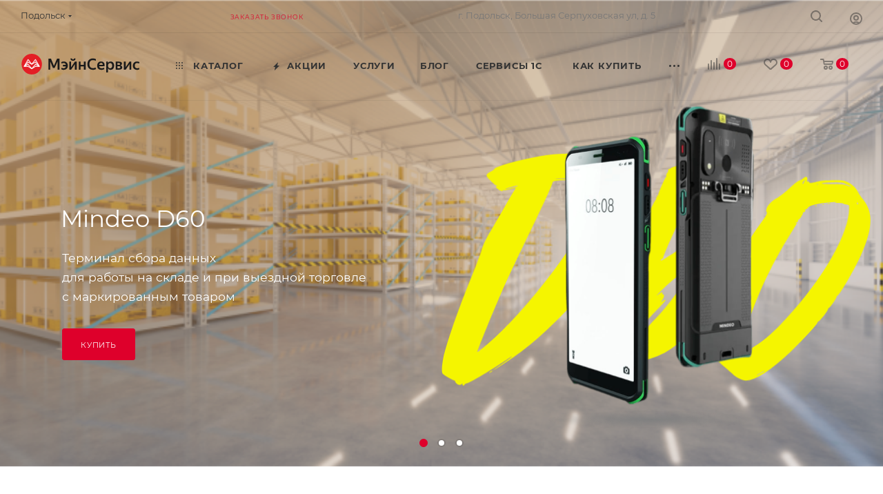

--- FILE ---
content_type: text/html; charset=UTF-8
request_url: https://podolsk.mnsrv.ru/?PAGEN_1=16
body_size: 43023
content:
<!DOCTYPE html>
<html xmlns="http://www.w3.org/1999/xhtml" xml:lang="ru" lang="ru"  >
<head><link rel="canonical" href="https://podolsk.mnsrv.ru/" />
	<title>МэйнСервис - 1С. Франчайзи. Автоматизация бизнеса</title>
	<meta http-equiv="Content-Type" content="text/html; charset=UTF-8" />
<meta name="keywords" content="1С франчайзи, обслуживание 1С, программы 1С, IP-телефония, системы контроля доступа, R-Keeper, Game-keeper, системы мониторинга и логистики автотранспорта, заправка картриджей, системные администраторы, торговое оборудование" />
<meta name="description" content="МэйнСервис - динамично развивающаяся команда, продвигающая и реализующая инновационные идеи и технологии на рынке автоматизации производственных и торговых предприятий." />
<link href="/bitrix/js/intranet/intranet-common.min.css?167939867661199"  rel="stylesheet" />
<link href="/bitrix/cache/css/sh/aspro_max/template_955e42ac065816c2e87a09bb2737beb2/template_955e42ac065816c2e87a09bb2737beb2_v1.css?17664002361293022"  data-template-style="true" rel="stylesheet" />
<script>if(!window.BX)window.BX={};if(!window.BX.message)window.BX.message=function(mess){if(typeof mess==='object'){for(let i in mess) {BX.message[i]=mess[i];} return true;}};</script>
<script>(window.BX||top.BX).message({"JS_CORE_LOADING":"Загрузка...","JS_CORE_NO_DATA":"- Нет данных -","JS_CORE_WINDOW_CLOSE":"Закрыть","JS_CORE_WINDOW_EXPAND":"Развернуть","JS_CORE_WINDOW_NARROW":"Свернуть в окно","JS_CORE_WINDOW_SAVE":"Сохранить","JS_CORE_WINDOW_CANCEL":"Отменить","JS_CORE_WINDOW_CONTINUE":"Продолжить","JS_CORE_H":"ч","JS_CORE_M":"м","JS_CORE_S":"с","JSADM_AI_HIDE_EXTRA":"Скрыть лишние","JSADM_AI_ALL_NOTIF":"Показать все","JSADM_AUTH_REQ":"Требуется авторизация!","JS_CORE_WINDOW_AUTH":"Войти","JS_CORE_IMAGE_FULL":"Полный размер"});</script>
<script src="/bitrix/js/main/core/core.min.js?1766399595229643"></script>
<script>BX.Runtime.registerExtension({"name":"main.core","namespace":"BX","loaded":true});</script>
<script>BX.setJSList(["\/bitrix\/js\/main\/core\/core_ajax.js","\/bitrix\/js\/main\/core\/core_promise.js","\/bitrix\/js\/main\/polyfill\/promise\/js\/promise.js","\/bitrix\/js\/main\/loadext\/loadext.js","\/bitrix\/js\/main\/loadext\/extension.js","\/bitrix\/js\/main\/polyfill\/promise\/js\/promise.js","\/bitrix\/js\/main\/polyfill\/find\/js\/find.js","\/bitrix\/js\/main\/polyfill\/includes\/js\/includes.js","\/bitrix\/js\/main\/polyfill\/matches\/js\/matches.js","\/bitrix\/js\/ui\/polyfill\/closest\/js\/closest.js","\/bitrix\/js\/main\/polyfill\/fill\/main.polyfill.fill.js","\/bitrix\/js\/main\/polyfill\/find\/js\/find.js","\/bitrix\/js\/main\/polyfill\/matches\/js\/matches.js","\/bitrix\/js\/main\/polyfill\/core\/dist\/polyfill.bundle.js","\/bitrix\/js\/main\/core\/core.js","\/bitrix\/js\/main\/polyfill\/intersectionobserver\/js\/intersectionobserver.js","\/bitrix\/js\/main\/lazyload\/dist\/lazyload.bundle.js","\/bitrix\/js\/main\/polyfill\/core\/dist\/polyfill.bundle.js","\/bitrix\/js\/main\/parambag\/dist\/parambag.bundle.js"]);
</script>
<script>BX.Runtime.registerExtension({"name":"pull.protobuf","namespace":"BX","loaded":true});</script>
<script>BX.Runtime.registerExtension({"name":"rest.client","namespace":"window","loaded":true});</script>
<script>(window.BX||top.BX).message({"pull_server_enabled":"Y","pull_config_timestamp":1766398935,"shared_worker_allowed":"Y","pull_guest_mode":"N","pull_guest_user_id":0,"pull_worker_mtime":1766398933});(window.BX||top.BX).message({"PULL_OLD_REVISION":"Для продолжения корректной работы с сайтом необходимо перезагрузить страницу."});</script>
<script>BX.Runtime.registerExtension({"name":"pull.client","namespace":"BX","loaded":true});</script>
<script>BX.Runtime.registerExtension({"name":"pull","namespace":"window","loaded":true});</script>
<script>BX.Runtime.registerExtension({"name":"aspro_bootstrap","namespace":"window","loaded":true});</script>
<script>BX.Runtime.registerExtension({"name":"aspro_logo","namespace":"window","loaded":true});</script>
<script>(window.BX||top.BX).message({"CT_BST_SEARCH_BUTTON2":"Найти","SEARCH_IN_SITE_FULL":"По всему сайту","SEARCH_IN_SITE":"Везде","SEARCH_IN_CATALOG_FULL":"По каталогу","SEARCH_IN_CATALOG":"Каталог"});</script>
<script>BX.Runtime.registerExtension({"name":"aspro_searchtitle","namespace":"window","loaded":true});</script>
<script>BX.Runtime.registerExtension({"name":"aspro_set_cookie_on_domains","namespace":"window","loaded":true});</script>
<script>BX.Runtime.registerExtension({"name":"aspro_line_block","namespace":"window","loaded":true});</script>
<script>BX.Runtime.registerExtension({"name":"aspro_mega_menu","namespace":"window","loaded":true});</script>
<script>BX.Runtime.registerExtension({"name":"aspro_swiper_init","namespace":"window","loaded":true});</script>
<script>BX.Runtime.registerExtension({"name":"aspro_swiper","namespace":"window","loaded":true});</script>
<script>BX.Runtime.registerExtension({"name":"aspro_swiper_main_styles","namespace":"window","loaded":true});</script>
<script>BX.Runtime.registerExtension({"name":"aspro_top_banner","namespace":"window","loaded":true});</script>
<script>BX.Runtime.registerExtension({"name":"aspro_countdown","namespace":"window","loaded":true});</script>
<script>BX.Runtime.registerExtension({"name":"aspro_banners","namespace":"window","loaded":true});</script>
<script>BX.Runtime.registerExtension({"name":"aspro_animation_ext","namespace":"window","loaded":true});</script>
<script>BX.Runtime.registerExtension({"name":"aspro_fancybox","namespace":"window","loaded":true});</script>
<script>BX.Runtime.registerExtension({"name":"aspro_section_filter","namespace":"window","loaded":true});</script>
<script type="extension/settings" data-extension="currency.currency-core">{"region":"kz"}</script>
<script>BX.Runtime.registerExtension({"name":"currency.currency-core","namespace":"BX.Currency","loaded":true});</script>
<script>BX.Runtime.registerExtension({"name":"currency","namespace":"window","loaded":true});</script>
<script>(window.BX||top.BX).message({"LANGUAGE_ID":"ru","FORMAT_DATE":"DD.MM.YYYY","FORMAT_DATETIME":"DD.MM.YYYY HH:MI:SS","COOKIE_PREFIX":"BITRIX_SM","SERVER_TZ_OFFSET":"10800","UTF_MODE":"Y","SITE_ID":"sh","SITE_DIR":"\/","USER_ID":"","SERVER_TIME":1769353806,"USER_TZ_OFFSET":0,"USER_TZ_AUTO":"Y","bitrix_sessid":"437edab97a3a5bc8ec2067d6ec0d459d"});</script>

<script src="/bitrix/js/pull/protobuf/protobuf.min.js?163726639676433"></script>
<script src="/bitrix/js/pull/protobuf/model.min.js?163726639614190"></script>
<script src="/bitrix/js/rest/client/rest.client.min.js?16372663989240"></script>
<script src="/bitrix/js/pull/client/pull.client.min.js?176639893449849"></script>
<script src="/bitrix/js/main/ajax.min.js?163726629122194"></script>
<script src="/bitrix/js/currency/currency-core/dist/currency-core.bundle.min.js?17250084844569"></script>
<script src="/bitrix/js/currency/core_currency.min.js?1725008484835"></script>
<script>BX.setJSList(["\/bitrix\/templates\/aspro_max\/vendor\/js\/bootstrap.js","\/bitrix\/templates\/aspro_max\/js\/jquery.actual.min.js","\/bitrix\/templates\/aspro_max\/vendor\/js\/ripple.js","\/bitrix\/templates\/aspro_max\/js\/browser.js","\/bitrix\/templates\/aspro_max\/vendor\/js\/sticky-sidebar.js","\/bitrix\/templates\/aspro_max\/js\/jquery.alphanumeric.js","\/bitrix\/templates\/aspro_max\/js\/jquery.cookie.js","\/bitrix\/templates\/aspro_max\/js\/mobile.js","\/bitrix\/templates\/aspro_max\/js\/main.js","\/bitrix\/templates\/aspro_max\/js\/blocks\/blocks.js","\/bitrix\/templates\/aspro_max\/js\/logo.min.js","\/bitrix\/templates\/aspro_max\/js\/autoload\/dropdown-product.js","\/bitrix\/templates\/aspro_max\/js\/autoload\/item-action.js","\/bitrix\/templates\/aspro_max\/js\/autoload\/select_offer_load.js","\/bitrix\/templates\/aspro_max\/js\/jquery.validate.js","\/bitrix\/templates\/aspro_max\/js\/conditional\/validation.js","\/bitrix\/templates\/aspro_max\/js\/jquery.uniform.min.js","\/bitrix\/components\/bitrix\/search.title\/script.js","\/bitrix\/templates\/aspro_max\/components\/bitrix\/search.title\/mega_menu\/script.js","\/bitrix\/templates\/aspro_max\/js\/searchtitle.js","\/bitrix\/templates\/aspro_max\/components\/bitrix\/menu\/menu_in_burger\/script.js","\/bitrix\/templates\/aspro_max\/components\/bitrix\/menu\/top\/script.js","\/bitrix\/templates\/aspro_max\/js\/mega_menu.js","\/bitrix\/templates\/aspro_max\/js\/slider.swiper.min.js","\/bitrix\/templates\/aspro_max\/vendor\/js\/carousel\/swiper\/swiper-bundle.min.js","\/bitrix\/components\/aspro\/com.banners.max\/common_files\/js\/script.min.js","\/bitrix\/templates\/aspro_max\/js\/countdown.js","\/bitrix\/templates\/aspro_max\/components\/bitrix\/news.detail\/front_company\/script.js","\/bitrix\/templates\/aspro_max\/js\/jquery.fancybox.min.js","\/bitrix\/templates\/aspro_max\/components\/bitrix\/news.list\/front_news\/script.js","\/bitrix\/templates\/aspro_max\/js\/section_filter.js","\/bitrix\/templates\/aspro_max\/components\/bitrix\/menu\/bottom\/script.js","\/bitrix\/templates\/aspro_max\/components\/bitrix\/search.title\/fixed\/script.js","\/bitrix\/templates\/aspro_max\/js\/custom.js","\/bitrix\/templates\/aspro_max\/components\/aspro\/regionality.list.max\/popup_regions_small\/script.js","\/bitrix\/templates\/aspro_max\/js\/setCookieOnDomains.js"]);</script>
<script>BX.setCSSList(["\/bitrix\/templates\/aspro_max\/css\/fonts\/montserrat\/css\/montserrat.min.css","\/bitrix\/templates\/aspro_max\/css\/blocks\/dark-light-theme.css","\/bitrix\/templates\/aspro_max\/css\/colored.css","\/bitrix\/templates\/aspro_max\/vendor\/css\/bootstrap.css","\/bitrix\/templates\/aspro_max\/css\/styles.css","\/bitrix\/templates\/aspro_max\/css\/blocks\/blocks.css","\/bitrix\/templates\/aspro_max\/css\/blocks\/common.blocks\/counter-state\/counter-state.css","\/bitrix\/templates\/aspro_max\/css\/menu.css","\/bitrix\/templates\/aspro_max\/vendor\/css\/ripple.css","\/bitrix\/templates\/aspro_max\/css\/stores.css","\/bitrix\/templates\/aspro_max\/css\/yandex_map.css","\/bitrix\/templates\/aspro_max\/css\/header_fixed.css","\/bitrix\/templates\/aspro_max\/ajax\/ajax.css","\/bitrix\/templates\/aspro_max\/css\/searchtitle.css","\/bitrix\/templates\/aspro_max\/css\/blocks\/line-block.min.css","\/bitrix\/templates\/aspro_max\/components\/bitrix\/menu\/top\/style.css","\/bitrix\/templates\/aspro_max\/css\/mega_menu.css","\/bitrix\/templates\/aspro_max\/components\/aspro\/com.banners.max\/top_big_banner_2\/style.css","\/bitrix\/templates\/aspro_max\/vendor\/css\/carousel\/swiper\/swiper-bundle.min.css","\/bitrix\/templates\/aspro_max\/css\/slider.swiper.min.css","\/bitrix\/templates\/aspro_max\/css\/main_slider.min.css","\/bitrix\/templates\/aspro_max\/css\/banners.min.css","\/bitrix\/templates\/aspro_max\/components\/aspro\/wrapper.block.max\/front_sections_only\/style.css","\/bitrix\/templates\/aspro_max\/css\/animation\/animation_ext.css","\/bitrix\/templates\/aspro_max\/components\/bitrix\/news.list\/front_tizers\/style.css","\/bitrix\/templates\/aspro_max\/components\/bitrix\/news.list\/front_sale2\/style.css","\/bitrix\/templates\/aspro_max\/components\/bitrix\/news.list\/front_brands_slider\/style.css","\/bitrix\/templates\/aspro_max\/components\/bitrix\/news.detail\/front_company\/style.css","\/bitrix\/templates\/aspro_max\/css\/jquery.fancybox.min.css","\/bitrix\/templates\/aspro_max\/components\/bitrix\/news.list\/front_news\/style.css","\/bitrix\/templates\/aspro_max\/css\/section_filter.css","\/bitrix\/templates\/aspro_max\/components\/bitrix\/news.list\/front_collection\/style.css","\/bitrix\/templates\/aspro_max\/css\/footer.css","\/bitrix\/components\/aspro\/marketing.popup\/templates\/max\/style.css","\/bitrix\/templates\/aspro_max\/styles.css","\/bitrix\/templates\/aspro_max\/template_styles.css","\/bitrix\/templates\/aspro_max\/css\/header.css","\/bitrix\/templates\/aspro_max\/css\/media.css","\/bitrix\/templates\/aspro_max\/css\/h1-normal.css","\/bitrix\/templates\/aspro_max\/themes\/custom_sh\/theme.css","\/bitrix\/templates\/aspro_max\/css\/widths\/width-3.css","\/bitrix\/templates\/aspro_max\/css\/fonts\/font-10.css","\/bitrix\/templates\/aspro_max\/css\/custom.css"]);</script>
<script>
					if (Intl && Intl.DateTimeFormat)
					{
						const timezone = Intl.DateTimeFormat().resolvedOptions().timeZone;
						document.cookie = "BITRIX_SM_TZ=" + timezone + "; path=/; expires=Fri, 01 Jan 2027 00:00:00 +0300";
					}
				</script>
<script>
					(function () {
						"use strict";
						var counter = function ()
						{
							var cookie = (function (name) {
								var parts = ("; " + document.cookie).split("; " + name + "=");
								if (parts.length == 2) {
									try {return JSON.parse(decodeURIComponent(parts.pop().split(";").shift()));}
									catch (e) {}
								}
							})("BITRIX_CONVERSION_CONTEXT_sh");
							if (cookie && cookie.EXPIRE >= BX.message("SERVER_TIME"))
								return;
							var request = new XMLHttpRequest();
							request.open("POST", "/bitrix/tools/conversion/ajax_counter.php", true);
							request.setRequestHeader("Content-type", "application/x-www-form-urlencoded");
							request.send(
								"SITE_ID="+encodeURIComponent("sh")+
								"&sessid="+encodeURIComponent(BX.bitrix_sessid())+
								"&HTTP_REFERER="+encodeURIComponent(document.referrer)
							);
						};
						if (window.frameRequestStart === true)
							BX.addCustomEvent("onFrameDataReceived", counter);
						else
							BX.ready(counter);
					})();
				</script>
<script>BX.message({'PORTAL_WIZARD_NAME':'Аспро: Максимум - интернет-магазин','PORTAL_WIZARD_DESC':'Аспро: Максимум - интернет магазин с поддержкой современных технологий: BigData, композитный сайт, фасетный поиск, адаптивная верстка','ASPRO_MAX_MOD_INST_OK':'Поздравляем, модуль «Аспро: Максимум - интернет-магазин» успешно установлен!<br />\nДля установки готового сайта, пожалуйста перейдите <a href=\'/bitrix/admin/wizard_list.php?lang=ru\'>в список мастеров<\/a> <br />и выберите пункт «Установить» в меню мастера aspro:max','ASPRO_MAX_MOD_UNINST_OK':'Удаление модуля успешно завершено','ASPRO_MAX_SCOM_INSTALL_NAME':'Аспро: Максимум - интернет-магазин','ASPRO_MAX_SCOM_INSTALL_DESCRIPTION':'Мастер создания интернет-магазина «Аспро: Максимум - интернет-магазин»','ASPRO_MAX_SCOM_INSTALL_TITLE':'Установка модуля \"Аспро: Максимум\"','ASPRO_MAX_SCOM_UNINSTALL_TITLE':'Удаление модуля \"Аспро: Максимум\"','ASPRO_MAX_SPER_PARTNER':'Аспро','ASPRO_MAX_PARTNER_URI':'http://www.aspro.ru','OPEN_WIZARDS_LIST':'Открыть список мастеров','ASPRO_MAX_INSTALL_SITE':'Установить готовый сайт','PHONE':'Телефон','FAST_VIEW':'Быстрый просмотр','TABLES_SIZE_TITLE':'Подбор размера','SOCIAL':'Социальные сети','DESCRIPTION':'Описание магазина','ITEMS':'Товары','LOGO':'Логотип','REGISTER_INCLUDE_AREA':'Текст о регистрации','AUTH_INCLUDE_AREA':'Текст об авторизации','FRONT_IMG':'Изображение компании','EMPTY_CART':'пуста','CATALOG_VIEW_MORE':'... Показать все','CATALOG_VIEW_LESS':'... Свернуть','JS_REQUIRED':'Заполните это поле','JS_FORMAT':'Неверный формат','JS_FILE_EXT':'Недопустимое расширение файла','JS_PASSWORD_COPY':'Пароли не совпадают','JS_PASSWORD_LENGTH':'Минимум 6 символов','JS_ERROR':'Неверно заполнено поле','JS_FILE_SIZE':'Максимальный размер 5мб','JS_FILE_BUTTON_NAME':'Выберите файл','JS_FILE_DEFAULT':'Прикрепите файл','JS_DATE':'Некорректная дата','JS_DATETIME':'Некорректная дата/время','JS_REQUIRED_LICENSES':'Согласитесь с условиями','JS_REQUIRED_OFFER':'Согласитесь с условиями','LICENSE_PROP':'Согласие на обработку персональных данных','LOGIN_LEN':'Введите минимум {0} символа','FANCY_CLOSE':'Закрыть','FANCY_NEXT':'Следующий','FANCY_PREV':'Предыдущий','TOP_AUTH_REGISTER':'Регистрация','CALLBACK':'Заказать звонок','ASK':'Задать вопрос','REVIEW':'Оставить отзыв','S_CALLBACK':'Заказать звонок','UNTIL_AKC':'До конца акции','TITLE_QUANTITY_BLOCK':'Остаток','TITLE_QUANTITY':'шт','TOTAL_SUMM_ITEM':'Общая стоимость ','SUBSCRIBE_SUCCESS':'Вы успешно подписались','RECAPTCHA_TEXT':'Подтвердите, что вы не робот','JS_RECAPTCHA_ERROR':'Пройдите проверку','COUNTDOWN_SEC':'сек','COUNTDOWN_MIN':'мин','COUNTDOWN_HOUR':'час','COUNTDOWN_DAY0':'дн','COUNTDOWN_DAY1':'дн','COUNTDOWN_DAY2':'дн','COUNTDOWN_WEAK0':'Недель','COUNTDOWN_WEAK1':'Неделя','COUNTDOWN_WEAK2':'Недели','COUNTDOWN_MONTH0':'Месяцев','COUNTDOWN_MONTH1':'Месяц','COUNTDOWN_MONTH2':'Месяца','COUNTDOWN_YEAR0':'Лет','COUNTDOWN_YEAR1':'Год','COUNTDOWN_YEAR2':'Года','COUNTDOWN_COMPACT_SEC':'с','COUNTDOWN_COMPACT_MIN':'м','COUNTDOWN_COMPACT_HOUR':'ч','COUNTDOWN_COMPACT_DAY':'д','COUNTDOWN_COMPACT_WEAK':'н','COUNTDOWN_COMPACT_MONTH':'м','COUNTDOWN_COMPACT_YEAR0':'л','COUNTDOWN_COMPACT_YEAR1':'г','CATALOG_PARTIAL_BASKET_PROPERTIES_ERROR':'Заполнены не все свойства у добавляемого товара','CATALOG_EMPTY_BASKET_PROPERTIES_ERROR':'Выберите свойства товара, добавляемые в корзину в параметрах компонента','CATALOG_ELEMENT_NOT_FOUND':'Элемент не найден','ERROR_ADD2BASKET':'Ошибка добавления товара в корзину','CATALOG_SUCCESSFUL_ADD_TO_BASKET':'Успешное добавление товара в корзину','ERROR_BASKET_TITLE':'Ошибка корзины','ERROR_BASKET_PROP_TITLE':'Выберите свойства, добавляемые в корзину','ERROR_BASKET_BUTTON':'Выбрать','BASKET_TOP':'Корзина в шапке','ERROR_ADD_DELAY_ITEM':'Ошибка отложенной корзины','VIEWED_TITLE':'Ранее вы смотрели','VIEWED_BEFORE':'Ранее вы смотрели','BEST_TITLE':'Лучшие предложения','CT_BST_SEARCH_BUTTON':'Поиск','CT_BST_SEARCH2_BUTTON':'Найти','BASKET_PRINT_BUTTON':'Распечатать','BASKET_CLEAR_ALL_BUTTON':'Очистить','BASKET_QUICK_ORDER_BUTTON':'Быстрый заказ','BASKET_CONTINUE_BUTTON':'Продолжить покупки','BASKET_ORDER_BUTTON':'Оформить заказ','SHARE_BUTTON':'Поделиться','BASKET_CHANGE_TITLE':'Ваш заказ','BASKET_CHANGE_LINK':'Изменить','MORE_INFO_SKU':'Купить','FROM':'от','BEFORE':'до','TITLE_BLOCK_VIEWED_NAME':'Ранее вы смотрели','T_BASKET':'Корзина','FILTER_EXPAND_VALUES':'Показать все','FILTER_HIDE_VALUES':'Свернуть','FULL_ORDER':'Полный заказ','CUSTOM_COLOR_CHOOSE':'Выбрать','CUSTOM_COLOR_CANCEL':'Отмена','S_MOBILE_MENU':'Меню','MAX_T_MENU_BACK':'Назад','MAX_T_MENU_CALLBACK':'Обратная связь','MAX_T_MENU_CONTACTS_TITLE':'Будьте на связи','SEARCH_TITLE':'Поиск','SEARCH_VALUES_EMPTY_TITLE':'Ничего не нашлось','SOCIAL_TITLE':'Оставайтесь на связи','HEADER_SCHEDULE':'Время работы','SEO_TEXT':'SEO описание','COMPANY_IMG':'Картинка компании','COMPANY_TEXT':'Описание компании','CONFIG_SAVE_SUCCESS':'Настройки сохранены','CONFIG_SAVE_FAIL':'Ошибка сохранения настроек','ITEM_ECONOMY':'Экономия','ITEM_ARTICLE':'Артикул: ','JS_FORMAT_ORDER':'имеет неверный формат','JS_BASKET_COUNT_TITLE':'В корзине товаров на SUMM','POPUP_VIDEO':'Видео','POPUP_GIFT_TEXT':'Нашли что-то особенное? Намекните другу о подарке!','ORDER_FIO_LABEL':'Ф.И.О.','ORDER_PHONE_LABEL':'Телефон','ORDER_REGISTER_BUTTON':'Регистрация','PRICES_TYPE':'Варианты цен','FILTER_HELPER_VALUES':' знач.','SHOW_MORE_SCU_MAIN':'Еще #COUNT#','SHOW_MORE_SCU_1':'предложение','SHOW_MORE_SCU_2':'предложения','SHOW_MORE_SCU_3':'предложений','PARENT_ITEM_NOT_FOUND':'Не найден основной товар для услуги в корзине. Обновите страницу и попробуйте снова.','INVALID_NUMBER':'Неверный номер','INVALID_COUNTRY_CODE':'Неверный код страны','TOO_SHORT':'Номер слишком короткий','TOO_LONG':'Номер слишком длинный','FORM_REQUIRED_FIELDS':'обязательные поля'})</script>
<link href="/bitrix/templates/aspro_max/css/critical.min.css?173977476224" data-skip-moving="true" rel="stylesheet">
<meta name="theme-color" content="#de002b">
<style>:root{--theme-base-color: #de002b;--theme-base-opacity-color: #de002b1a;--theme-base-color-hue:348;--theme-base-color-saturation:100%;--theme-base-color-lightness:44%;}</style>
<style>html {--theme-page-width: 1348px;--theme-page-width-padding: 30px}</style>
<script src="/bitrix/templates/aspro_max/js/observer.js" async defer></script>
<script data-skip-moving="true">window.lazySizesConfig = window.lazySizesConfig || {};lazySizesConfig.loadMode = 1;lazySizesConfig.expand = 200;lazySizesConfig.expFactor = 1;lazySizesConfig.hFac = 0.1;window.lazySizesConfig.loadHidden = false;window.lazySizesConfig.lazyClass = "lazy";</script>
<script src="/bitrix/templates/aspro_max/js/ls.unveilhooks.min.js" data-skip-moving="true" defer></script>
<script src="/bitrix/templates/aspro_max/js/lazysizes.min.js" data-skip-moving="true" defer></script>
<link href="/bitrix/templates/aspro_max/css/print.min.css?173977477821755" data-template-style="true" rel="stylesheet" media="print">
                    <script src="/bitrix/templates/aspro_max/js/app.min.js?17397748112299"></script>
                    <script data-skip-moving="true" src="/bitrix/js/main/jquery/jquery-2.2.4.min.js"></script>
                    <script data-skip-moving="true" src="/bitrix/templates/aspro_max/js/speed.min.js?=1739774801"></script>
<link rel="shortcut icon" href="/favicon.svg" type="image/svg+xml" />
<link rel="apple-touch-icon" sizes="180x180" href="/upload/CMax/5bd/fx29ko2vxk3cnxohu39euv3mlx93g93x/logo_mnsrv_mini.svg" />
<meta property="og:title" content="МэйнСервис - 1С. Франчайзи. Автоматизация бизнеса" />
<meta property="og:type" content="website" />
<meta property="og:image" content="https://podolsk.mnsrv.ru:443/upload/CMax/2c5/a5gbg8mnys5wer4nytskh3i4eiyisoyj/logo_mnsrv_black_new777.svg" />
<link rel="image_src" href="https://podolsk.mnsrv.ru:443/upload/CMax/2c5/a5gbg8mnys5wer4nytskh3i4eiyisoyj/logo_mnsrv_black_new777.svg"  />
<meta property="og:url" content="https://podolsk.mnsrv.ru:443/?PAGEN_1=16" />
<meta property="og:description" content="МэйнСервис - динамично развивающаяся команда, продвигающая и реализующая инновационные идеи и технологии на рынке автоматизации производственных и торговых предприятий." />
<script src="/bitrix/templates/aspro_max/js/fetch/bottom_panel.min.js?1739774801557" defer=""></script>

<script  src="/bitrix/cache/js/sh/aspro_max/template_a42391bc3b280b94700d386e28dede78/template_a42391bc3b280b94700d386e28dede78_v1.js?1766400236562777"></script>
<script  src="/bitrix/cache/js/sh/aspro_max/default_d767aebd9f2408f5f30a622514b43c33/default_d767aebd9f2408f5f30a622514b43c33_v1.js?17664001352144"></script>
	<meta name="viewport" content="initial-scale=1.0, width=device-width, maximum-scale=1" />
	<meta name="HandheldFriendly" content="true" />
	<meta name="yes" content="yes" />
	<meta name="apple-mobile-web-app-status-bar-style" content="black" />
	<meta name="SKYPE_TOOLBAR" content="SKYPE_TOOLBAR_PARSER_COMPATIBLE" />
		<style>html {--theme-items-gap:32px;--fixed-header:80px;}</style>		<meta name="yandex-verification" content="46be900f4f8615b4" />
</head>
<body class=" site_sh  WITH_LEFT_BLOCK_ BIG_BANNER_INDEX_type_6 top_header_opacity CATALOG_SECTIONS_front_sections_only CATALOG_TAB_type_2 TIZERS_five_item SALE_block_4_md_img BOTTOM_BANNERS_one_item_wide BRANDS_brands_slider_notitle REVIEWS_one_item COMPANY_TEXT_type_4 NEWS_item_small_img BLOG_type_3 STORIES_type_1 FLOAT_BANNERS_type_1 LOOKBOOKS_type_1 COLLECTIONS_grey_img MIDDLE_ADV_type_2 FAVORIT_ITEM_type_1 MAPS_front_only_markers INSTAGRAMM_type_1 YOUTUBE_type_1 VK_VIDEO_type_1 RUTUBE_type_1 GALLERY_type_1 VK_type_1 PROJECTS_type_1 PARTNERS_partners_slider fill_bg_n catalog-delayed-btn-Y theme-default" id="main" data-site="/">
	
	<div id="panel"></div>

		<!--'start_frame_cache_basketitems-component-block'-->												<div id="ajax_basket"></div>
					<!--'end_frame_cache_basketitems-component-block'-->								<div class="cd-modal-bg"></div>
		<script data-skip-moving="true">var solutionName = 'arMaxOptions';</script>
		<script src="/bitrix/templates/aspro_max/js/setTheme.php?site_id=sh&site_dir=/" data-skip-moving="true"></script>
		<script>window.onload=function(){window.basketJSParams = window.basketJSParams || [];}
		BX.message({'MIN_ORDER_PRICE_TEXT':'<b>Минимальная сумма заказа #PRICE#<\/b><br/>Пожалуйста, добавьте еще товаров в корзину','LICENSES_TEXT':'Я согласен на <a href=\"/include/licenses_detail.php\" target=\"_blank\">обработку персональных данных<\/a>','OFFER_TEXT':'Согласен с <a href=\"/include/offer_detail.php\" target=\"_blank\">публичной офертой<\/a>'});
		arAsproOptions.PAGES.FRONT_PAGE = window[solutionName].PAGES.FRONT_PAGE = "1";arAsproOptions.PAGES.BASKET_PAGE = window[solutionName].PAGES.BASKET_PAGE = "";arAsproOptions.PAGES.ORDER_PAGE = window[solutionName].PAGES.ORDER_PAGE = "";arAsproOptions.PAGES.PERSONAL_PAGE = window[solutionName].PAGES.PERSONAL_PAGE = "";arAsproOptions.PAGES.CATALOG_PAGE = window[solutionName].PAGES.CATALOG_PAGE = "";</script>
<div class="wrapper1  header_bglight bg_none long_banner long_header  high_one_row_header front_page basket_normal basket_fill_WHITE side_LEFT block_side_NORMAL catalog_icons_Y banner_auto with_fast_view mheader-v1 header-v16 header-font-lower_N regions_Y title_position_LEFT footer-v1 front-vindex1 mfixed_Y mfixed_view_always title-v3 lazy_Y with_phones compact-catalog dark-hover-overlay normal-catalog-img landing-normal big-banners-mobile-slider bottom-icons-panel-N compact-breadcrumbs-N catalog-delayed-btn-Y  ">

<div class="mega_fixed_menu scrollblock">
	<div class="maxwidth-theme">
		<svg class="svg svg-close" width="14" height="14" viewBox="0 0 14 14">
		  <path data-name="Rounded Rectangle 568 copy 16" d="M1009.4,953l5.32,5.315a0.987,0.987,0,0,1,0,1.4,1,1,0,0,1-1.41,0L1008,954.4l-5.32,5.315a0.991,0.991,0,0,1-1.4-1.4L1006.6,953l-5.32-5.315a0.991,0.991,0,0,1,1.4-1.4l5.32,5.315,5.31-5.315a1,1,0,0,1,1.41,0,0.987,0.987,0,0,1,0,1.4Z" transform="translate(-1001 -946)"></path>
		</svg>
		<i class="svg svg-close mask arrow"></i>
		<div class="row">
			<div class="col-md-9">
				<div class="left_menu_block">
					<div class="logo_block flexbox flexbox--row align-items-normal">
						<div class="logo">
							<a href="/"><img src="/upload/CMax/2c5/a5gbg8mnys5wer4nytskh3i4eiyisoyj/logo_mnsrv_black_new777.svg" alt="МэйнСервис" title="МэйнСервис" data-src="" /></a>						</div>
						<div class="top-description addr">
													</div>
					</div>
					<div class="search_block">
						<div class="search_wrap">
							<div class="search-block">
									<div class="search-wrapper">
		<div id="title-search_mega_menu">
			<form action="/catalog/" class="search">
				<div class="search-input-div">
					<input class="search-input" id="title-search-input_mega_menu" type="text" name="q" value="" placeholder="Поиск" size="20" maxlength="50" autocomplete="off" />
				</div>
				<div class="search-button-div">
					<button class="btn btn-search" type="submit" name="s" value="Найти"><i class="svg search2  inline " aria-hidden="true"><svg width="17" height="17" ><use xlink:href="/bitrix/templates/aspro_max/images/svg/header_icons_srite.svg?1766400129#search"></use></svg></i></button>
					
					<span class="close-block inline-search-hide"><span class="svg svg-close close-icons"></span></span>
				</div>
			</form>
		</div>
	</div>
<script>
	var jsControl = new JCTitleSearch3({
		//'WAIT_IMAGE': '/bitrix/themes/.default/images/wait.gif',
		'AJAX_PAGE' : '/?PAGEN_1=16',
		'CONTAINER_ID': 'title-search_mega_menu',
		'INPUT_ID': 'title-search-input_mega_menu',
		'INPUT_ID_TMP': 'title-search-input_mega_menu',
		'MIN_QUERY_LEN': 2
	});
</script>							</div>
						</div>
					</div>
										<!-- noindex -->

	<div class="burger_menu_wrapper">
		
			<div class="top_link_wrapper">
				<div class="menu-item dropdown catalog wide_menu   ">
					<div class="wrap">
						<a class="dropdown-toggle" href="/catalog/">
							<div class="link-title color-theme-hover">
																	<i class="svg inline  svg-inline-icon_catalog" aria-hidden="true" ><svg xmlns="http://www.w3.org/2000/svg" width="10" height="10" viewBox="0 0 10 10"><path  data-name="Rounded Rectangle 969 copy 7" class="cls-1" d="M644,76a1,1,0,1,1-1,1A1,1,0,0,1,644,76Zm4,0a1,1,0,1,1-1,1A1,1,0,0,1,648,76Zm4,0a1,1,0,1,1-1,1A1,1,0,0,1,652,76Zm-8,4a1,1,0,1,1-1,1A1,1,0,0,1,644,80Zm4,0a1,1,0,1,1-1,1A1,1,0,0,1,648,80Zm4,0a1,1,0,1,1-1,1A1,1,0,0,1,652,80Zm-8,4a1,1,0,1,1-1,1A1,1,0,0,1,644,84Zm4,0a1,1,0,1,1-1,1A1,1,0,0,1,648,84Zm4,0a1,1,0,1,1-1,1A1,1,0,0,1,652,84Z" transform="translate(-643 -76)"/></svg></i>																Каталог							</div>
						</a>
													<span class="tail"></span>
							<div class="burger-dropdown-menu row">
								<div class="menu-wrapper" >
									
																														<div class="col-md-4 dropdown-submenu  has_img">
																						<a href="/catalog/programmy-1s/" class="color-theme-hover" title="Программы 1С">
												<span class="name option-font-bold">Программы 1С</span>
											</a>
																								<div class="burger-dropdown-menu toggle_menu">
																																									<div class="menu-item   ">
															<a href="/catalog/programmy-1s/avtotransport/" title="Автотранспорт">
																<span class="name color-theme-hover">Автотранспорт</span>
															</a>
																													</div>
																																									<div class="menu-item   ">
															<a href="/catalog/programmy-1s/restorannyy-biznes-i-obshchepit/" title="Ресторанный бизнес">
																<span class="name color-theme-hover">Ресторанный бизнес</span>
															</a>
																													</div>
																																									<div class="menu-item   ">
															<a href="/catalog/programmy-1s/selskoe-i-lesnoe-khozyaystvo/" title="Сельское и лесное хозяйство">
																<span class="name color-theme-hover">Сельское и лесное хозяйство</span>
															</a>
																													</div>
																																									<div class="menu-item   ">
															<a href="/catalog/programmy-1s/proizvodstvo_1/" title="Производство">
																<span class="name color-theme-hover">Производство</span>
															</a>
																													</div>
																																									<div class="menu-item   ">
															<a href="/catalog/programmy-1s/torgovlya_i_sklad/" title="Торговля и склад">
																<span class="name color-theme-hover">Торговля и склад</span>
															</a>
																													</div>
																																									<div class="menu-item   ">
															<a href="/catalog/programmy-1s/bukhgalterskiy_uchet/" title="Бухгалтерский учет">
																<span class="name color-theme-hover">Бухгалтерский учет</span>
															</a>
																													</div>
																																									<div class="menu-item   ">
															<a href="/catalog/programmy-1s/zarplata-i-kadry/" title="Зарплата и кадры">
																<span class="name color-theme-hover">Зарплата и кадры</span>
															</a>
																													</div>
																																									<div class="menu-item   ">
															<a href="/catalog/programmy-1s/korporativnye-produkty/" title="Корпоративные продукты">
																<span class="name color-theme-hover">Корпоративные продукты</span>
															</a>
																													</div>
																																									<div class="menu-item   ">
															<a href="/catalog/programmy-1s/sfera-uslug/" title="Сфера услуг">
																<span class="name color-theme-hover">Сфера услуг</span>
															</a>
																													</div>
																																									<div class="menu-item   ">
															<a href="/catalog/programmy-1s/litsenzirovanie/" title="Лицензирование">
																<span class="name color-theme-hover">Лицензирование</span>
															</a>
																													</div>
																									</div>
																					</div>
									
																														<div class="col-md-4 dropdown-submenu  has_img">
																						<a href="/catalog/onlayn_kassy/" class="color-theme-hover" title="Онлайн-кассы">
												<span class="name option-font-bold">Онлайн-кассы</span>
											</a>
																								<div class="burger-dropdown-menu toggle_menu">
																																									<div class="menu-item   ">
															<a href="/catalog/onlayn_kassy/fiskalnye-registratory/" title="Фискальные регистраторы">
																<span class="name color-theme-hover">Фискальные регистраторы</span>
															</a>
																													</div>
																																									<div class="menu-item   ">
															<a href="/catalog/onlayn_kassy/smart-terminaly/" title="Смарт-терминалы">
																<span class="name color-theme-hover">Смарт-терминалы</span>
															</a>
																													</div>
																																									<div class="menu-item   ">
															<a href="/catalog/onlayn_kassy/avtonomnye-kassy/" title="Автономные кассы">
																<span class="name color-theme-hover">Автономные кассы</span>
															</a>
																													</div>
																																									<div class="menu-item   ">
															<a href="/catalog/onlayn_kassy/fiskalnye-nakopiteli/" title="Фискальные накопители">
																<span class="name color-theme-hover">Фискальные накопители</span>
															</a>
																													</div>
																																									<div class="menu-item   ">
															<a href="/catalog/onlayn_kassy/kody-aktivatsii-ofd/" title="Коды активации ОФД">
																<span class="name color-theme-hover">Коды активации ОФД</span>
															</a>
																													</div>
																									</div>
																					</div>
									
																														<div class="col-md-4 dropdown-submenu  has_img">
																						<a href="/catalog/skanery-shtrikh-koda/" class="color-theme-hover" title="Сканеры штрих-кода">
												<span class="name option-font-bold">Сканеры штрих-кода</span>
											</a>
																								<div class="burger-dropdown-menu toggle_menu">
																																									<div class="menu-item   ">
															<a href="/catalog/skanery-shtrikh-koda/ruchnye_skanery_shk/" title="Ручные сканеры ШК">
																<span class="name color-theme-hover">Ручные сканеры ШК</span>
															</a>
																													</div>
																																									<div class="menu-item   ">
															<a href="/catalog/skanery-shtrikh-koda/besprovodnye_skanery_shk/" title="Беспроводные сканеры ШК">
																<span class="name color-theme-hover">Беспроводные сканеры ШК</span>
															</a>
																													</div>
																																									<div class="menu-item   ">
															<a href="/catalog/skanery-shtrikh-koda/nastolnye_skanery_shk/" title="Настольные сканеры ШК">
																<span class="name color-theme-hover">Настольные сканеры ШК</span>
															</a>
																													</div>
																																									<div class="menu-item   ">
															<a href="/catalog/skanery-shtrikh-koda/vstraivaemye_skanery_shk/" title="Встраиваемые сканеры ШК">
																<span class="name color-theme-hover">Встраиваемые сканеры ШК</span>
															</a>
																													</div>
																									</div>
																					</div>
									
																														<div class="col-md-4 dropdown-submenu  has_img">
																						<a href="/catalog/terminaly-sbora-dannykh/" class="color-theme-hover" title="Терминалы сбора данных">
												<span class="name option-font-bold">Терминалы сбора данных</span>
											</a>
																								<div class="burger-dropdown-menu toggle_menu">
																																									<div class="menu-item   ">
															<a href="/catalog/terminaly-sbora-dannykh/mobilnye-tsd/" title="Мобильные ТСД">
																<span class="name color-theme-hover">Мобильные ТСД</span>
															</a>
																													</div>
																																									<div class="menu-item   ">
															<a href="/catalog/terminaly-sbora-dannykh/programmy-dlya-tsd/" title="Программы для ТСД">
																<span class="name color-theme-hover">Программы для ТСД</span>
															</a>
																													</div>
																																									<div class="menu-item   ">
															<a href="/catalog/terminaly-sbora-dannykh/promyshlennye-tsd/" title="Промышленные ТСД">
																<span class="name color-theme-hover">Промышленные ТСД</span>
															</a>
																													</div>
																																									<div class="menu-item   ">
															<a href="/catalog/terminaly-sbora-dannykh/zashchishchenye_planshety_/" title="Защищеные планшеты  ">
																<span class="name color-theme-hover">Защищеные планшеты  </span>
															</a>
																													</div>
																									</div>
																					</div>
									
																														<div class="col-md-4 dropdown-submenu  has_img">
																						<a href="/catalog/pos_pereferiya/" class="color-theme-hover" title="POS-переферия">
												<span class="name option-font-bold">POS-переферия</span>
											</a>
																								<div class="burger-dropdown-menu toggle_menu">
																																									<div class="menu-item   ">
															<a href="/catalog/pos_pereferiya/denezhnye-yashchiki/" title="Денежные ящики">
																<span class="name color-theme-hover">Денежные ящики</span>
															</a>
																													</div>
																																									<div class="menu-item   ">
															<a href="/catalog/pos_pereferiya/displei-pokupatelya/" title="Дисплеи покупателя">
																<span class="name color-theme-hover">Дисплеи покупателя</span>
															</a>
																													</div>
																																									<div class="menu-item   ">
															<a href="/catalog/pos_pereferiya/printery-chekov/" title="Принтеры чеков">
																<span class="name color-theme-hover">Принтеры чеков</span>
															</a>
																													</div>
																																									<div class="menu-item   ">
															<a href="/catalog/pos_pereferiya/programmiruemye_klaviatruy/" title="Программируемые клавиатруы">
																<span class="name color-theme-hover">Программируемые клавиатруы</span>
															</a>
																													</div>
																									</div>
																					</div>
									
																														<div class="col-md-4 dropdown-submenu  has_img">
																						<a href="/catalog/printery-etiketok/" class="color-theme-hover" title="Принтеры этикеток">
												<span class="name option-font-bold">Принтеры этикеток</span>
											</a>
																								<div class="burger-dropdown-menu toggle_menu">
																																									<div class="menu-item   ">
															<a href="/catalog/printery-etiketok/mobilnye-printery/" title="Мобильные принтеры">
																<span class="name color-theme-hover">Мобильные принтеры</span>
															</a>
																													</div>
																																									<div class="menu-item   ">
															<a href="/catalog/printery-etiketok/nastolnye-printery/" title="Настольные принтеры">
																<span class="name color-theme-hover">Настольные принтеры</span>
															</a>
																													</div>
																																									<div class="menu-item   ">
															<a href="/catalog/printery-etiketok/promyshlennye-printery/" title="Промышленные принтеры">
																<span class="name color-theme-hover">Промышленные принтеры</span>
															</a>
																													</div>
																									</div>
																					</div>
									
																														<div class="col-md-4 dropdown-submenu  has_img">
																						<a href="/catalog/raskhodnye-materialy/" class="color-theme-hover" title="Расходные материалы">
												<span class="name option-font-bold">Расходные материалы</span>
											</a>
																								<div class="burger-dropdown-menu toggle_menu">
																																									<div class="menu-item   ">
															<a href="/catalog/raskhodnye-materialy/chekovaya-lenta/" title="Чековая лента">
																<span class="name color-theme-hover">Чековая лента</span>
															</a>
																													</div>
																																									<div class="menu-item   ">
															<a href="/catalog/raskhodnye-materialy/termoetiketka/" title="Термоэтикетка">
																<span class="name color-theme-hover">Термоэтикетка</span>
															</a>
																													</div>
																																									<div class="menu-item   ">
															<a href="/catalog/raskhodnye-materialy/ribbon/" title="Риббон">
																<span class="name color-theme-hover">Риббон</span>
															</a>
																													</div>
																									</div>
																					</div>
																	</div>
							</div>
											</div>
				</div>
			</div>
					
		<div class="bottom_links_wrapper row">
								<div class="menu-item col-md-4 unvisible    ">
					<div class="wrap">
						<a class="" href="/sale/">
							<div class="link-title color-theme-hover">
																	<i class="svg inline  svg-inline-icon_discount" aria-hidden="true" ><svg xmlns="http://www.w3.org/2000/svg" width="9" height="12" viewBox="0 0 9 12"><path  data-name="Shape 943 copy 12" class="cls-1" d="M710,75l-7,7h3l-1,5,7-7h-3Z" transform="translate(-703 -75)"/></svg></i>																Акции							</div>
						</a>
											</div>
				</div>
								<div class="menu-item col-md-4 unvisible    ">
					<div class="wrap">
						<a class="" href="/services/">
							<div class="link-title color-theme-hover">
																Услуги							</div>
						</a>
											</div>
				</div>
								<div class="menu-item col-md-4 unvisible    ">
					<div class="wrap">
						<a class="" href="/blog/">
							<div class="link-title color-theme-hover">
																Блог							</div>
						</a>
											</div>
				</div>
								<div class="menu-item col-md-4 unvisible    ">
					<div class="wrap">
						<a class="" href="/services-1c/">
							<div class="link-title color-theme-hover">
																Сервисы 1С							</div>
						</a>
											</div>
				</div>
								<div class="menu-item col-md-4 unvisible dropdown   ">
					<div class="wrap">
						<a class="dropdown-toggle" href="/help/">
							<div class="link-title color-theme-hover">
																Как купить							</div>
						</a>
													<span class="tail"></span>
							<div class="burger-dropdown-menu">
								<div class="menu-wrapper" >
									
																														<div class="  ">
																						<a href="/help/payment/" class="color-theme-hover" title="Условия оплаты">
												<span class="name option-font-bold">Условия оплаты</span>
											</a>
																					</div>
									
																														<div class="  ">
																						<a href="/help/delivery/" class="color-theme-hover" title="Условия доставки">
												<span class="name option-font-bold">Условия доставки</span>
											</a>
																					</div>
									
																														<div class="  ">
																						<a href="/help/warranty/" class="color-theme-hover" title="Гарантия на товар">
												<span class="name option-font-bold">Гарантия на товар</span>
											</a>
																					</div>
																	</div>
							</div>
											</div>
				</div>
								<div class="menu-item col-md-4 unvisible dropdown   ">
					<div class="wrap">
						<a class="dropdown-toggle" href="/company/">
							<div class="link-title color-theme-hover">
																Компания							</div>
						</a>
													<span class="tail"></span>
							<div class="burger-dropdown-menu">
								<div class="menu-wrapper" >
									
																														<div class="  ">
																						<a href="/company/" class="color-theme-hover" title="О компании">
												<span class="name option-font-bold">О компании</span>
											</a>
																					</div>
									
																														<div class="  ">
																						<a href="/company/news/" class="color-theme-hover" title="Новости">
												<span class="name option-font-bold">Новости</span>
											</a>
																					</div>
									
																														<div class="  ">
																						<a href="/include/licenses_detail.php" class="color-theme-hover" title="Политика">
												<span class="name option-font-bold">Политика</span>
											</a>
																					</div>
																	</div>
							</div>
											</div>
				</div>
								<div class="menu-item col-md-4 unvisible    ">
					<div class="wrap">
						<a class="" href="/contacts/">
							<div class="link-title color-theme-hover">
																Контакты							</div>
						</a>
											</div>
				</div>
					</div>

	</div>
					<!-- /noindex -->
														</div>
			</div>
			<div class="col-md-3">
				<div class="right_menu_block">
					<div class="contact_wrap">
						<div class="info">
							<div class="phone blocks">
								<div class="">
									<!--'start_frame_cache_header-allphones-block1'-->                                <!-- noindex -->
            <div class="phone with_dropdown white sm">
                                    <div class="wrap">
                        <div>
                                    <i class="svg svg-inline-phone  inline " aria-hidden="true"><svg width="5" height="13" ><use xlink:href="/bitrix/templates/aspro_max/images/svg/header_icons_srite.svg?1766400129#phone_footer"></use></svg></i><a rel="nofollow" href="tel:+78002229606">+7 (800) 222-96-06</a>
                                        </div>
                    </div>
                                            </div>
            <!-- /noindex -->
                <!--'end_frame_cache_header-allphones-block1'-->								</div>
								<div class="callback_wrap">
									<span class="callback-block animate-load font_upper colored" data-event="jqm" data-param-form_id="CALLBACK" data-name="callback">Заказать звонок</span>
								</div>
							</div>
							<div class="question_button_wrapper">
								<span class="btn btn-lg btn-transparent-border-color btn-wide animate-load colored_theme_hover_bg-el" data-event="jqm" data-param-form_id="ASK" data-name="ask">
									Задать вопрос								</span>
							</div>
							<div class="person_wrap">
        <!--'start_frame_cache_header-auth-block1'-->            <!-- noindex --><div class="auth_wr_inner "><a rel="nofollow" title="Мой кабинет" class="personal-link dark-color animate-load" data-event="jqm" data-param-backurl="%2F%3FPAGEN_1%3D16" data-param-type="auth" data-name="auth" href="/personal/"><i class="svg svg-inline-cabinet big inline " aria-hidden="true"><svg width="18" height="18" ><use xlink:href="/bitrix/templates/aspro_max/images/svg/header_icons_srite.svg?1766400129#user"></use></svg></i><span class="wrap"><span class="name">Войти</span></span></a></div><!-- /noindex -->        <!--'end_frame_cache_header-auth-block1'-->
            <!--'start_frame_cache_mobile-basket-with-compare-block1'-->        <!-- noindex -->
                    <div class="menu middle">
                <ul>
                                            <li class="counters">
                            <a rel="nofollow" class="dark-color basket-link basket ready " href="/basket/">
                                <i class="svg  svg-inline-basket" aria-hidden="true" ><svg class="" width="19" height="16" viewBox="0 0 19 16"><path data-name="Ellipse 2 copy 9" class="cls-1" d="M956.047,952.005l-0.939,1.009-11.394-.008-0.952-1-0.953-6h-2.857a0.862,0.862,0,0,1-.952-1,1.025,1.025,0,0,1,1.164-1h2.327c0.3,0,.6.006,0.6,0.006a1.208,1.208,0,0,1,1.336.918L943.817,947h12.23L957,948v1Zm-11.916-3,0.349,2h10.007l0.593-2Zm1.863,5a3,3,0,1,1-3,3A3,3,0,0,1,945.994,954.005ZM946,958a1,1,0,1,0-1-1A1,1,0,0,0,946,958Zm7.011-4a3,3,0,1,1-3,3A3,3,0,0,1,953.011,954.005ZM953,958a1,1,0,1,0-1-1A1,1,0,0,0,953,958Z" transform="translate(-938 -944)"></path></svg></i>                                <span>Корзина<span class="count js-count empted">0</span></span>
                            </a>
                        </li>
                                                                <li class="counters">
                            <a rel="nofollow"
                                class="dark-color basket-link delay ready "
                                href="/personal/favorite/"
                            >
                                <i class="svg  svg-inline-basket" aria-hidden="true" ><svg xmlns="http://www.w3.org/2000/svg" width="16" height="13" viewBox="0 0 16 13"><defs><style>.clsw-1{fill:#fff;fill-rule:evenodd;}</style></defs><path class="clsw-1" d="M506.755,141.6l0,0.019s-4.185,3.734-5.556,4.973a0.376,0.376,0,0,1-.076.056,1.838,1.838,0,0,1-1.126.357,1.794,1.794,0,0,1-1.166-.4,0.473,0.473,0,0,1-.1-0.076c-1.427-1.287-5.459-4.878-5.459-4.878l0-.019A4.494,4.494,0,1,1,500,135.7,4.492,4.492,0,1,1,506.755,141.6Zm-3.251-5.61A2.565,2.565,0,0,0,501,138h0a1,1,0,1,1-2,0h0a2.565,2.565,0,0,0-2.506-2,2.5,2.5,0,0,0-1.777,4.264l-0.013.019L500,145.1l5.179-4.749c0.042-.039.086-0.075,0.126-0.117l0.052-.047-0.006-.008A2.494,2.494,0,0,0,503.5,135.993Z" transform="translate(-492 -134)"/></svg></i>                                <span>Избранные товары<span class="count js-count empted">0</span></span>
                            </a>
                        </li>
                                    </ul>
            </div>
                            <div class="menu middle">
                <ul>
                    <li class="counters">
                        <a rel="nofollow" class="dark-color basket-link compare ready " href="/catalog/compare.php">
                            <i class="svg inline  svg-inline-compare " aria-hidden="true" ><svg xmlns="http://www.w3.org/2000/svg" width="18" height="17" viewBox="0 0 18 17"><defs><style>.cls-1{fill:#333;fill-rule:evenodd;}</style></defs><path  data-name="Rounded Rectangle 865" class="cls-1" d="M597,78a1,1,0,0,1,1,1v9a1,1,0,0,1-2,0V79A1,1,0,0,1,597,78Zm4-6a1,1,0,0,1,1,1V88a1,1,0,0,1-2,0V73A1,1,0,0,1,601,72Zm4,8a1,1,0,0,1,1,1v7a1,1,0,0,1-2,0V81A1,1,0,0,1,605,80Zm-12-5a1,1,0,0,1,1,1V88a1,1,0,0,1-2,0V76A1,1,0,0,1,593,75Zm-4,5a1,1,0,0,1,1,1v7a1,1,0,0,1-2,0V81A1,1,0,0,1,589,80Z" transform="translate(-588 -72)"/></svg>
</i>                            <span>Сравнение товаров<span class="count js-count empted">0</span></span>
                        </a>
                    </li>
                </ul>
            </div>
                <!-- /noindex -->
        <!--'end_frame_cache_mobile-basket-with-compare-block1'-->    							</div>
						</div>
					</div>
					<div class="footer_wrap">
													<div class="inline-block">
								<div class="top-description no-title">
									<!--'start_frame_cache_allregions-list-block1'-->			<div class="region_wrapper">
			<div class="io_wrapper">
				<i class="svg svg-inline-mark  inline " aria-hidden="true"><svg width="13" height="13" ><use xlink:href="/bitrix/templates/aspro_max/images/svg/header_icons_srite.svg?1766400129#location"></use></svg></i>				<div class="city_title">Ваш город</div>
									<div class="js_city_chooser  animate-load  io_wrapper" data-event="jqm" data-name="city_chooser_small" data-param-href="%2F%3FPAGEN_1%3D16" data-param-form_id="city_chooser">
						<span>Подольск</span><span class="arrow"><i class="svg inline  svg-inline-down" aria-hidden="true" ><svg xmlns="http://www.w3.org/2000/svg" width="5" height="3" viewBox="0 0 5 3"><path class="cls-1" d="M250,80h5l-2.5,3Z" transform="translate(-250 -80)"/></svg></i></span>
					</div>
							</div>
					</div>
	<!--'end_frame_cache_allregions-list-block1'-->								</div>
							</div>
						
                        <!--'start_frame_cache_email-block1'-->        
                                                <div class="email blocks color-theme-hover">
                        <i class="svg inline  svg-inline-email" aria-hidden="true" ><svg xmlns="http://www.w3.org/2000/svg" width="11" height="9" viewBox="0 0 11 9"><path  data-name="Rectangle 583 copy 16" class="cls-1" d="M367,142h-7a2,2,0,0,1-2-2v-5a2,2,0,0,1,2-2h7a2,2,0,0,1,2,2v5A2,2,0,0,1,367,142Zm0-2v-3.039L364,139h-1l-3-2.036V140h7Zm-6.634-5,3.145,2.079L366.634,135h-6.268Z" transform="translate(-358 -133)"/></svg></i>                                                    <a href="mailto:sales@mnsrv.ru" target="_blank">sales@mnsrv.ru</a>
                                            </div>
                <!--'end_frame_cache_email-block1'-->        
                        <!--'start_frame_cache_address-block1'-->        
                                                <div class="address blocks">
                        <i class="svg inline  svg-inline-addr" aria-hidden="true" ><svg xmlns="http://www.w3.org/2000/svg" width="9" height="12" viewBox="0 0 9 12"><path class="cls-1" d="M959.135,82.315l0.015,0.028L955.5,87l-3.679-4.717,0.008-.013a4.658,4.658,0,0,1-.83-2.655,4.5,4.5,0,1,1,9,0A4.658,4.658,0,0,1,959.135,82.315ZM955.5,77a2.5,2.5,0,0,0-2.5,2.5,2.467,2.467,0,0,0,.326,1.212l-0.014.022,2.181,3.336,2.034-3.117c0.033-.046.063-0.094,0.093-0.142l0.066-.1-0.007-.009a2.468,2.468,0,0,0,.32-1.2A2.5,2.5,0,0,0,955.5,77Z" transform="translate(-951 -75)"/></svg></i>                        г. Подольск, Большая Серпуховская ул, д. 5                    </div>
                <!--'end_frame_cache_address-block1'-->        
    						<div class="social-block">
							<div class="social-icons">
		<!-- noindex -->
	<ul>
					<li class="vk">
				<a href="http://vk.com/1cmainservice" target="_blank" rel="nofollow" title="Вконтакте">
					Вконтакте				</a>
			</li>
													<li class="telegram">
				<a href="https://t.me/mnsrv_ru" target="_blank" rel="nofollow" title="Telegram">
					Telegram				</a>
			</li>
							<li class="ytb">
				<a href="https://www.youtube.com/channel/UC7IdFVJshyy9H-Usgvb3XwA" target="_blank" rel="nofollow" title="YouTube">
					YouTube				</a>
			</li>
						        																			</ul>
	<!-- /noindex -->
</div>
						</div>
					</div>
				</div>
			</div>
		</div>
	</div>
</div>
<div class="header_wrap visible-lg visible-md title-v3 index ">
	<header id="header">
		<div class="top-block top-block-v1 header-v16 header-wrapper">
	<div class="maxwidth-theme  logo_and_menu-row logo_top_white icons_top">
		<div class="wrapp_block logo-row">
			<div class="items-wrapper header__top-inner">
									<div class="header__top-item">
						<div class="top-description no-title">
							<!--'start_frame_cache_allregions-list-block2'-->			<div class="region_wrapper">
			<div class="io_wrapper">
				<i class="svg svg-inline-mark  inline " aria-hidden="true"><svg width="13" height="13" ><use xlink:href="/bitrix/templates/aspro_max/images/svg/header_icons_srite.svg?1766400129#location"></use></svg></i>				<div class="city_title">Ваш город</div>
									<div class="js_city_chooser  animate-load  io_wrapper" data-event="jqm" data-name="city_chooser_small" data-param-href="%2F%3FPAGEN_1%3D16" data-param-form_id="city_chooser">
						<span>Подольск</span><span class="arrow"><i class="svg inline  svg-inline-down" aria-hidden="true" ><svg xmlns="http://www.w3.org/2000/svg" width="5" height="3" viewBox="0 0 5 3"><path class="cls-1" d="M250,80h5l-2.5,3Z" transform="translate(-250 -80)"/></svg></i></span>
					</div>
							</div>
					</div>
	<!--'end_frame_cache_allregions-list-block2'-->						</div>
					</div>
								<div class="header__top-item">
					<div class="phone-block">
													<div class="inline-block">
								<!--'start_frame_cache_header-allphones-block2'-->                                <!-- noindex -->
            <div class="phone with_dropdown no-icons">
                                    <i class="svg svg-inline-phone  inline " aria-hidden="true"><svg width="5" height="13" ><use xlink:href="/bitrix/templates/aspro_max/images/svg/header_icons_srite.svg?1766400129#phone_black"></use></svg></i><a rel="nofollow" href="tel:+78002229606">+7 (800) 222-96-06</a>
                                            </div>
            <!-- /noindex -->
                <!--'end_frame_cache_header-allphones-block2'-->							</div>
																			<div class="inline-block">
								<span class="callback-block animate-load font_upper_xs colored" data-event="jqm" data-param-form_id="CALLBACK" data-name="callback">Заказать звонок</span>
							</div>
											</div>
				</div>
				<div class="header__top-item addr-block">
					<div>
                        <!--'start_frame_cache_address-block2'-->        
                                                <div class="address tables inline-block no-icons">
                        <i class="svg inline  svg-inline-addr" aria-hidden="true" ><svg xmlns="http://www.w3.org/2000/svg" width="9" height="12" viewBox="0 0 9 12"><path class="cls-1" d="M959.135,82.315l0.015,0.028L955.5,87l-3.679-4.717,0.008-.013a4.658,4.658,0,0,1-.83-2.655,4.5,4.5,0,1,1,9,0A4.658,4.658,0,0,1,959.135,82.315ZM955.5,77a2.5,2.5,0,0,0-2.5,2.5,2.467,2.467,0,0,0,.326,1.212l-0.014.022,2.181,3.336,2.034-3.117c0.033-.046.063-0.094,0.093-0.142l0.066-.1-0.007-.009a2.468,2.468,0,0,0,.32-1.2A2.5,2.5,0,0,0,955.5,77Z" transform="translate(-951 -75)"/></svg></i>                        г. Подольск, Большая Серпуховская ул, д. 5                    </div>
                <!--'end_frame_cache_address-block2'-->        
    </div>
				</div>
				<div class="right-icons logo_and_menu-row logo_top_white icons_top showed header__top-item">
					<div class="line-block line-block--40 line-block--40-1200">
																		                        						<div class="line-block__item">
							<div class="wrap_icon top-search">
								<button class="top-btn inline-search-show">
									<i class="svg inline  svg-inline-search" aria-hidden="true" ><svg class="" width="17" height="17" viewBox="0 0 17 17" aria-hidden="true"><path class="cls-1" d="M16.709,16.719a1,1,0,0,1-1.412,0l-3.256-3.287A7.475,7.475,0,1,1,15,7.5a7.433,7.433,0,0,1-1.549,4.518l3.258,3.289A1,1,0,0,1,16.709,16.719ZM7.5,2A5.5,5.5,0,1,0,13,7.5,5.5,5.5,0,0,0,7.5,2Z"></path></svg></i>									<span class="title">Поиск</span>
								</button>
							</div>
						</div>
						<div class="line-block__item">
							<div class="wrap_icon inner-table-block1 person">
        <!--'start_frame_cache_header-auth-block2'-->            <!-- noindex --><div class="auth_wr_inner "><a rel="nofollow" title="Мой кабинет" class="personal-link dark-color animate-load" data-event="jqm" data-param-backurl="%2F%3FPAGEN_1%3D16" data-param-type="auth" data-name="auth" href="/personal/"><i class="svg svg-inline-cabinet big1 inline " aria-hidden="true"><svg width="18" height="18" ><use xlink:href="/bitrix/templates/aspro_max/images/svg/header_icons_srite.svg?1766400129#user"></use></svg></i><span class="wrap"><span class="name">Войти</span></span></a></div><!-- /noindex -->        <!--'end_frame_cache_header-auth-block2'-->
    							</div>
						</div>
					</div>
				</div>
			</div>
		</div>
	</div>
</div>
<div class="header-wrapper header-v16">
	<div class="logo_and_menu-row longs">
		<div class="logo-row paddings">
			<div class="maxwidth-theme">
				<div class="header__main-part">
					<div class="logo-block pull-left floated header__main-item order-1">
						<div class="logo">
							<a href="/"><img src="/upload/CMax/2c5/a5gbg8mnys5wer4nytskh3i4eiyisoyj/logo_mnsrv_black_new777.svg" alt="МэйнСервис" title="МэйнСервис" data-src="" /></a>						</div>
					</div>
											<div class="header__main-item no-shrinked">
							                                        <!--'start_frame_cache_header-basket-with-compare-block1'-->                                                            <div class="wrap_icon wrap_basket baskets">
                                        <!--noindex-->
			<a class="basket-link compare   big " href="/catalog/compare.php" title="Список сравниваемых элементов">
		<span class="js-basket-block"><i class="svg svg-inline-compare big inline " aria-hidden="true"><svg width="18" height="17" ><use xlink:href="/bitrix/templates/aspro_max/images/svg/header_icons_srite.svg?1766400129#compare"></use></svg></i><span class="title dark_link">Сравнение</span><span class="count js-count">0</span></span>
	</a>
	<!--/noindex-->
                                            </div>
                <!-- noindex -->
                                                            <div class="wrap_icon wrap_basket baskets">
                                            <a
                            rel="nofollow"
                            class="basket-link delay  big basket-count"
                            href="/personal/favorite/"
                            title="Избранные товары"
                        >
                            <span class="js-basket-block">
                                <i class="svg wish big inline " aria-hidden="true"><svg width="20" height="16" ><use xlink:href="/bitrix/templates/aspro_max/images/svg/header_icons_srite.svg?1766400129#chosen"></use></svg></i>                                <span class="title dark_link">Избранные товары</span>
                                <span class="count js-count">0</span>
                            </span>
                        </a>
                                            </div>
                                                                                                <div class="wrap_icon wrap_basket baskets top_basket">
                                            <a rel="nofollow" class="basket-link basket   big " href="/basket/" title="Корзина пуста">
                            <span class="js-basket-block">
                                <i class="svg basket big inline " aria-hidden="true"><svg width="19" height="16" ><use xlink:href="/bitrix/templates/aspro_max/images/svg/header_icons_srite.svg?1766400129#basket"></use></svg></i>                                                                <span class="title dark_link">Корзина</span>
                                <span class="count js-count">0</span>
                                                            </span>
                        </a>
                        <span class="basket_hover_block loading_block loading_block_content"></span>
                                            </div>
                                                    <!-- /noindex -->
            <!--'end_frame_cache_header-basket-with-compare-block1'-->                        						</div>
										<div class="header__main-item minwidth0 flex1 order-1">
						<div class="menu-row">
							<div class="menu-only">
								<nav class="mega-menu sliced">
												<div class="table-menu">
		<table>
			<tr>
					<td class="menu-item unvisible dropdown catalog wide_menu   ">
						<div class="wrap">
							<a class="dropdown-toggle" href="/catalog/">
								<div>
																			<i class="svg inline  svg-inline-icon_catalog" aria-hidden="true" ><svg xmlns="http://www.w3.org/2000/svg" width="10" height="10" viewBox="0 0 10 10"><path  data-name="Rounded Rectangle 969 copy 7" class="cls-1" d="M644,76a1,1,0,1,1-1,1A1,1,0,0,1,644,76Zm4,0a1,1,0,1,1-1,1A1,1,0,0,1,648,76Zm4,0a1,1,0,1,1-1,1A1,1,0,0,1,652,76Zm-8,4a1,1,0,1,1-1,1A1,1,0,0,1,644,80Zm4,0a1,1,0,1,1-1,1A1,1,0,0,1,648,80Zm4,0a1,1,0,1,1-1,1A1,1,0,0,1,652,80Zm-8,4a1,1,0,1,1-1,1A1,1,0,0,1,644,84Zm4,0a1,1,0,1,1-1,1A1,1,0,0,1,648,84Zm4,0a1,1,0,1,1-1,1A1,1,0,0,1,652,84Z" transform="translate(-643 -76)"/></svg></i>																		Каталог																			<i class="svg svg-inline-down" aria-hidden="true"><svg width="5" height="3" ><use xlink:href="/bitrix/templates/aspro_max/images/svg/trianglearrow_sprite.svg?1739774800#trianglearrow_down"></use></svg></i>																	</div>
							</a>
																							<span class="tail"></span>
								<div class="dropdown-menu   BANNER">
																		<div class="customScrollbar scrollblock scrollblock--thick">
										<ul class="menu-wrapper menu-type-1" >
																																																																										<li class="dropdown-submenu icon  has_img parent-items">
																																					<div class="menu_img icon">
						<a href="/catalog/programmy-1s/" class="noborder img_link colored_theme_svg">
															<img class="lazy" src="/bitrix/templates/aspro_max/images/loaders/double_ring.svg" data-src="/upload/resize_cache/uf/5e7/jk3c5rxsgo2adzrybwazd5gnlw1r2two/60_60_0/icon_c1.png" alt="Программы 1С" title="Программы 1С" />
													</a>
					</div>
														<a href="/catalog/programmy-1s/" title="Программы 1С">
						<span class="name option-font-bold">Программы 1С</span><i class="svg right svg-inline-right" aria-hidden="true"><svg width="3" height="5" ><use xlink:href="/bitrix/templates/aspro_max/images/svg/trianglearrow_sprite.svg?1739774800#trianglearrow_right"></use></svg></i>							</a>
														<ul class="dropdown-menu toggle_menu">
																	<li class="menu-item   ">
							<a href="/catalog/programmy-1s/avtotransport/" title="Автотранспорт"><span class="name">Автотранспорт</span>
							</a>
													</li>
																	<li class="menu-item   ">
							<a href="/catalog/programmy-1s/restorannyy-biznes-i-obshchepit/" title="Ресторанный бизнес"><span class="name">Ресторанный бизнес</span>
							</a>
													</li>
																	<li class="menu-item   ">
							<a href="/catalog/programmy-1s/selskoe-i-lesnoe-khozyaystvo/" title="Сельское и лесное хозяйство"><span class="name">Сельское и лесное хозяйство</span>
							</a>
													</li>
																	<li class="menu-item   ">
							<a href="/catalog/programmy-1s/proizvodstvo_1/" title="Производство"><span class="name">Производство</span>
							</a>
													</li>
																	<li class="menu-item   ">
							<a href="/catalog/programmy-1s/torgovlya_i_sklad/" title="Торговля и склад"><span class="name">Торговля и склад</span>
							</a>
													</li>
																	<li class="menu-item   ">
							<a href="/catalog/programmy-1s/bukhgalterskiy_uchet/" title="Бухгалтерский учет"><span class="name">Бухгалтерский учет</span>
							</a>
													</li>
																	<li class="menu-item   ">
							<a href="/catalog/programmy-1s/zarplata-i-kadry/" title="Зарплата и кадры"><span class="name">Зарплата и кадры</span>
							</a>
													</li>
																	<li class="menu-item   ">
							<a href="/catalog/programmy-1s/korporativnye-produkty/" title="Корпоративные продукты"><span class="name">Корпоративные продукты</span>
							</a>
													</li>
																	<li class="menu-item   ">
							<a href="/catalog/programmy-1s/sfera-uslug/" title="Сфера услуг"><span class="name">Сфера услуг</span>
							</a>
													</li>
																	<li class="menu-item   ">
							<a href="/catalog/programmy-1s/litsenzirovanie/" title="Лицензирование"><span class="name">Лицензирование</span>
							</a>
													</li>
														</ul>
																																</li>
																																																																																						<li class="dropdown-submenu icon  has_img parent-items">
																																					<div class="menu_img icon">
						<a href="/catalog/onlayn_kassy/" class="noborder img_link colored_theme_svg">
															<img class="lazy" src="/bitrix/templates/aspro_max/images/loaders/double_ring.svg" data-src="/upload/resize_cache/uf/917/lnl7i57fv725klg0j0xsl5akovg06f6y/60_60_0/icon_c2.png" alt="Онлайн-кассы" title="Онлайн-кассы" />
													</a>
					</div>
														<a href="/catalog/onlayn_kassy/" title="Онлайн-кассы">
						<span class="name option-font-bold">Онлайн-кассы</span><i class="svg right svg-inline-right" aria-hidden="true"><svg width="3" height="5" ><use xlink:href="/bitrix/templates/aspro_max/images/svg/trianglearrow_sprite.svg?1739774800#trianglearrow_right"></use></svg></i>							</a>
														<ul class="dropdown-menu toggle_menu">
																	<li class="menu-item   ">
							<a href="/catalog/onlayn_kassy/fiskalnye-registratory/" title="Фискальные регистраторы"><span class="name">Фискальные регистраторы</span>
							</a>
													</li>
																	<li class="menu-item   ">
							<a href="/catalog/onlayn_kassy/smart-terminaly/" title="Смарт-терминалы"><span class="name">Смарт-терминалы</span>
							</a>
													</li>
																	<li class="menu-item   ">
							<a href="/catalog/onlayn_kassy/avtonomnye-kassy/" title="Автономные кассы"><span class="name">Автономные кассы</span>
							</a>
													</li>
																	<li class="menu-item   ">
							<a href="/catalog/onlayn_kassy/fiskalnye-nakopiteli/" title="Фискальные накопители"><span class="name">Фискальные накопители</span>
							</a>
													</li>
																	<li class="menu-item   ">
							<a href="/catalog/onlayn_kassy/kody-aktivatsii-ofd/" title="Коды активации ОФД"><span class="name">Коды активации ОФД</span>
							</a>
													</li>
														</ul>
																																</li>
																																																																																						<li class="dropdown-submenu icon  has_img parent-items">
																																					<div class="menu_img icon">
						<a href="/catalog/skanery-shtrikh-koda/" class="noborder img_link colored_theme_svg">
															<img class="lazy" src="/bitrix/templates/aspro_max/images/loaders/double_ring.svg" data-src="/upload/resize_cache/uf/08e/k1iy8u6sa3x9az0076indlnpfe3tnapu/60_60_0/icon_c3.1.png" alt="Сканеры штрих-кода" title="Сканеры штрих-кода" />
													</a>
					</div>
														<a href="/catalog/skanery-shtrikh-koda/" title="Сканеры штрих-кода">
						<span class="name option-font-bold">Сканеры штрих-кода</span><i class="svg right svg-inline-right" aria-hidden="true"><svg width="3" height="5" ><use xlink:href="/bitrix/templates/aspro_max/images/svg/trianglearrow_sprite.svg?1739774800#trianglearrow_right"></use></svg></i>							</a>
														<ul class="dropdown-menu toggle_menu">
																	<li class="menu-item   ">
							<a href="/catalog/skanery-shtrikh-koda/ruchnye_skanery_shk/" title="Ручные сканеры ШК"><span class="name">Ручные сканеры ШК</span>
							</a>
													</li>
																	<li class="menu-item   ">
							<a href="/catalog/skanery-shtrikh-koda/besprovodnye_skanery_shk/" title="Беспроводные сканеры ШК"><span class="name">Беспроводные сканеры ШК</span>
							</a>
													</li>
																	<li class="menu-item   ">
							<a href="/catalog/skanery-shtrikh-koda/nastolnye_skanery_shk/" title="Настольные сканеры ШК"><span class="name">Настольные сканеры ШК</span>
							</a>
													</li>
																	<li class="menu-item   ">
							<a href="/catalog/skanery-shtrikh-koda/vstraivaemye_skanery_shk/" title="Встраиваемые сканеры ШК"><span class="name">Встраиваемые сканеры ШК</span>
							</a>
													</li>
														</ul>
																																</li>
																																																																																						<li class="dropdown-submenu icon  has_img parent-items">
																																					<div class="menu_img icon">
						<a href="/catalog/terminaly-sbora-dannykh/" class="noborder img_link colored_theme_svg">
															<img class="lazy" src="/bitrix/templates/aspro_max/images/loaders/double_ring.svg" data-src="/upload/resize_cache/uf/368/14g5akjs0xrludszxyoto9r6pgwio6hh/60_60_0/icon_c7.png" alt="Терминалы сбора данных" title="Терминалы сбора данных" />
													</a>
					</div>
														<a href="/catalog/terminaly-sbora-dannykh/" title="Терминалы сбора данных">
						<span class="name option-font-bold">Терминалы сбора данных</span><i class="svg right svg-inline-right" aria-hidden="true"><svg width="3" height="5" ><use xlink:href="/bitrix/templates/aspro_max/images/svg/trianglearrow_sprite.svg?1739774800#trianglearrow_right"></use></svg></i>							</a>
														<ul class="dropdown-menu toggle_menu">
																	<li class="menu-item   ">
							<a href="/catalog/terminaly-sbora-dannykh/mobilnye-tsd/" title="Мобильные ТСД"><span class="name">Мобильные ТСД</span>
							</a>
													</li>
																	<li class="menu-item   ">
							<a href="/catalog/terminaly-sbora-dannykh/programmy-dlya-tsd/" title="Программы для ТСД"><span class="name">Программы для ТСД</span>
							</a>
													</li>
																	<li class="menu-item   ">
							<a href="/catalog/terminaly-sbora-dannykh/promyshlennye-tsd/" title="Промышленные ТСД"><span class="name">Промышленные ТСД</span>
							</a>
													</li>
																	<li class="menu-item   ">
							<a href="/catalog/terminaly-sbora-dannykh/zashchishchenye_planshety_/" title="Защищеные планшеты  "><span class="name">Защищеные планшеты  </span>
							</a>
													</li>
														</ul>
																																</li>
																																																																																						<li class="dropdown-submenu icon  has_img parent-items">
																																					<div class="menu_img icon">
						<a href="/catalog/pos_pereferiya/" class="noborder img_link colored_theme_svg">
															<img class="lazy" src="/bitrix/templates/aspro_max/images/loaders/double_ring.svg" data-src="/upload/resize_cache/uf/a3b/67x6qjxlp372nhvq2t3t9pc5vpqw5str/60_60_0/icon_c4.png" alt="POS-переферия" title="POS-переферия" />
													</a>
					</div>
														<a href="/catalog/pos_pereferiya/" title="POS-переферия">
						<span class="name option-font-bold">POS-переферия</span><i class="svg right svg-inline-right" aria-hidden="true"><svg width="3" height="5" ><use xlink:href="/bitrix/templates/aspro_max/images/svg/trianglearrow_sprite.svg?1739774800#trianglearrow_right"></use></svg></i>							</a>
														<ul class="dropdown-menu toggle_menu">
																	<li class="menu-item   ">
							<a href="/catalog/pos_pereferiya/denezhnye-yashchiki/" title="Денежные ящики"><span class="name">Денежные ящики</span>
							</a>
													</li>
																	<li class="menu-item   ">
							<a href="/catalog/pos_pereferiya/displei-pokupatelya/" title="Дисплеи покупателя"><span class="name">Дисплеи покупателя</span>
							</a>
													</li>
																	<li class="menu-item   ">
							<a href="/catalog/pos_pereferiya/printery-chekov/" title="Принтеры чеков"><span class="name">Принтеры чеков</span>
							</a>
													</li>
																	<li class="menu-item   ">
							<a href="/catalog/pos_pereferiya/programmiruemye_klaviatruy/" title="Программируемые клавиатруы"><span class="name">Программируемые клавиатруы</span>
							</a>
													</li>
														</ul>
																																</li>
																																																																																						<li class="dropdown-submenu icon  has_img parent-items">
																																					<div class="menu_img icon">
						<a href="/catalog/printery-etiketok/" class="noborder img_link colored_theme_svg">
															<img class="lazy" src="/bitrix/templates/aspro_max/images/loaders/double_ring.svg" data-src="/upload/resize_cache/uf/b8b/2fsh1xudsd5g6t02hxw57zwx8m6tqogi/60_60_0/icon_c5.png" alt="Принтеры этикеток" title="Принтеры этикеток" />
													</a>
					</div>
														<a href="/catalog/printery-etiketok/" title="Принтеры этикеток">
						<span class="name option-font-bold">Принтеры этикеток</span><i class="svg right svg-inline-right" aria-hidden="true"><svg width="3" height="5" ><use xlink:href="/bitrix/templates/aspro_max/images/svg/trianglearrow_sprite.svg?1739774800#trianglearrow_right"></use></svg></i>							</a>
														<ul class="dropdown-menu toggle_menu">
																	<li class="menu-item   ">
							<a href="/catalog/printery-etiketok/mobilnye-printery/" title="Мобильные принтеры"><span class="name">Мобильные принтеры</span>
							</a>
													</li>
																	<li class="menu-item   ">
							<a href="/catalog/printery-etiketok/nastolnye-printery/" title="Настольные принтеры"><span class="name">Настольные принтеры</span>
							</a>
													</li>
																	<li class="menu-item   ">
							<a href="/catalog/printery-etiketok/promyshlennye-printery/" title="Промышленные принтеры"><span class="name">Промышленные принтеры</span>
							</a>
													</li>
														</ul>
																																</li>
																																																																																						<li class="dropdown-submenu icon  has_img parent-items">
																																					<div class="menu_img icon">
						<a href="/catalog/raskhodnye-materialy/" class="noborder img_link colored_theme_svg">
															<img class="lazy" src="/bitrix/templates/aspro_max/images/loaders/double_ring.svg" data-src="/upload/resize_cache/uf/3fb/1p2pua56dm13vgnuwiwgzzxxkbpnpw5s/60_60_0/icon_c6.png" alt="Расходные материалы" title="Расходные материалы" />
													</a>
					</div>
														<a href="/catalog/raskhodnye-materialy/" title="Расходные материалы">
						<span class="name option-font-bold">Расходные материалы</span><i class="svg right svg-inline-right" aria-hidden="true"><svg width="3" height="5" ><use xlink:href="/bitrix/templates/aspro_max/images/svg/trianglearrow_sprite.svg?1739774800#trianglearrow_right"></use></svg></i>							</a>
														<ul class="dropdown-menu toggle_menu">
																	<li class="menu-item   ">
							<a href="/catalog/raskhodnye-materialy/chekovaya-lenta/" title="Чековая лента"><span class="name">Чековая лента</span>
							</a>
													</li>
																	<li class="menu-item   ">
							<a href="/catalog/raskhodnye-materialy/termoetiketka/" title="Термоэтикетка"><span class="name">Термоэтикетка</span>
							</a>
													</li>
																	<li class="menu-item   ">
							<a href="/catalog/raskhodnye-materialy/ribbon/" title="Риббон"><span class="name">Риббон</span>
							</a>
													</li>
														</ul>
																																</li>
																																	</ul>
									</div>
																	</div>
													</div>
					</td>
					<td class="menu-item unvisible    ">
						<div class="wrap">
							<a class="" href="/sale/">
								<div>
																			<i class="svg inline  svg-inline-icon_discount" aria-hidden="true" ><svg xmlns="http://www.w3.org/2000/svg" width="9" height="12" viewBox="0 0 9 12"><path  data-name="Shape 943 copy 12" class="cls-1" d="M710,75l-7,7h3l-1,5,7-7h-3Z" transform="translate(-703 -75)"/></svg></i>																		Акции																	</div>
							</a>
													</div>
					</td>
					<td class="menu-item unvisible    ">
						<div class="wrap">
							<a class="" href="/services/">
								<div>
																		Услуги																	</div>
							</a>
													</div>
					</td>
					<td class="menu-item unvisible    ">
						<div class="wrap">
							<a class="" href="/blog/">
								<div>
																		Блог																	</div>
							</a>
													</div>
					</td>
					<td class="menu-item unvisible    ">
						<div class="wrap">
							<a class="" href="/services-1c/">
								<div>
																		Сервисы 1С																	</div>
							</a>
													</div>
					</td>
					<td class="menu-item unvisible dropdown   ">
						<div class="wrap">
							<a class="dropdown-toggle" href="/help/">
								<div>
																		Как купить																	</div>
							</a>
																							<span class="tail"></span>
								<div class="dropdown-menu   BANNER">
																		<div class="customScrollbar ">
										<ul class="menu-wrapper menu-type-1" >
																																																																										<li class="    parent-items">
																																							<a href="/help/payment/" title="Условия оплаты">
						<span class="name ">Условия оплаты</span>							</a>
																																			</li>
																																																																																						<li class="    parent-items">
																																							<a href="/help/delivery/" title="Условия доставки">
						<span class="name ">Условия доставки</span>							</a>
																																			</li>
																																																																																						<li class="    parent-items">
																																							<a href="/help/warranty/" title="Гарантия на товар">
						<span class="name ">Гарантия на товар</span>							</a>
																																			</li>
																																	</ul>
									</div>
																	</div>
													</div>
					</td>
					<td class="menu-item unvisible dropdown   ">
						<div class="wrap">
							<a class="dropdown-toggle" href="/company/">
								<div>
																		Компания																	</div>
							</a>
																							<span class="tail"></span>
								<div class="dropdown-menu   BANNER">
																		<div class="customScrollbar ">
										<ul class="menu-wrapper menu-type-1" >
																																																																										<li class="    parent-items">
																																							<a href="/company/" title="О компании">
						<span class="name ">О компании</span>							</a>
																																			</li>
																																																																																						<li class="    parent-items">
																																							<a href="/company/news/" title="Новости">
						<span class="name ">Новости</span>							</a>
																																			</li>
																																																																																						<li class="    parent-items">
																																							<a href="/include/licenses_detail.php" title="Политика">
						<span class="name ">Политика</span>							</a>
																																			</li>
																																	</ul>
									</div>
																	</div>
													</div>
					</td>
					<td class="menu-item unvisible    ">
						<div class="wrap">
							<a class="" href="/contacts/">
								<div>
																		Контакты																	</div>
							</a>
													</div>
					</td>
				<td class="menu-item dropdown js-dropdown nosave unvisible">
					<div class="wrap">
						<a class="dropdown-toggle more-items" href="#">
							<span>+ &nbsp;ЕЩЕ</span>
						</a>
						<span class="tail"></span>
						<ul class="dropdown-menu"></ul>
					</div>
				</td>
			</tr>
		</table>
	</div>
	<script data-skip-moving="true">
		CheckTopMenuDotted();
	</script>
								</nav>
							</div>
						</div>
					</div>
				</div>
				<div class="lines-row"></div>
			</div>
		</div>	</div>
</div>
	</header>
</div>
	<div id="headerfixed">
		<div class="maxwidth-theme">
	<div class="logo-row v2 margin0 menu-row">
		<div class="header__top-inner">
							<div class="header__top-item">
					<div class="burger inner-table-block"><i class="svg inline  svg-inline-burger dark" aria-hidden="true" ><svg width="16" height="12" viewBox="0 0 16 12"><path data-name="Rounded Rectangle 81 copy 4" class="cls-1" d="M872,958h-8a1,1,0,0,1-1-1h0a1,1,0,0,1,1-1h8a1,1,0,0,1,1,1h0A1,1,0,0,1,872,958Zm6-5H864a1,1,0,0,1,0-2h14A1,1,0,0,1,878,953Zm0-5H864a1,1,0,0,1,0-2h14A1,1,0,0,1,878,948Z" transform="translate(-863 -946)"></path></svg></i></div>
				</div>
							<div class="header__top-item no-shrinked">
					<div class="inner-table-block nopadding logo-block">
						<div class="logo">
							<a href="/"><img src="/upload/CMax/5bd/fx29ko2vxk3cnxohu39euv3mlx93g93x/logo_mnsrv_mini.svg" alt="МэйнСервис" title="МэйнСервис" data-src="" /></a>						</div>
					</div>
				</div>
						<div class="header__top-item minwidth0 flex1">
				<div class="menu-block">
					<div class="navs table-menu js-nav">
												<!-- noindex -->
						<nav class="mega-menu sliced">
									<div class="table-menu">
		<table>
			<tr>
					<td class="menu-item unvisible dropdown catalog wide_menu   ">
						<div class="wrap">
							<a class="dropdown-toggle" href="/catalog/">
								<div>
																			<i class="svg inline  svg-inline-icon_catalog" aria-hidden="true" ><svg xmlns="http://www.w3.org/2000/svg" width="10" height="10" viewBox="0 0 10 10"><path  data-name="Rounded Rectangle 969 copy 7" class="cls-1" d="M644,76a1,1,0,1,1-1,1A1,1,0,0,1,644,76Zm4,0a1,1,0,1,1-1,1A1,1,0,0,1,648,76Zm4,0a1,1,0,1,1-1,1A1,1,0,0,1,652,76Zm-8,4a1,1,0,1,1-1,1A1,1,0,0,1,644,80Zm4,0a1,1,0,1,1-1,1A1,1,0,0,1,648,80Zm4,0a1,1,0,1,1-1,1A1,1,0,0,1,652,80Zm-8,4a1,1,0,1,1-1,1A1,1,0,0,1,644,84Zm4,0a1,1,0,1,1-1,1A1,1,0,0,1,648,84Zm4,0a1,1,0,1,1-1,1A1,1,0,0,1,652,84Z" transform="translate(-643 -76)"/></svg></i>																		Каталог																			<i class="svg svg-inline-down" aria-hidden="true"><svg width="5" height="3" ><use xlink:href="/bitrix/templates/aspro_max/images/svg/trianglearrow_sprite.svg?1739774800#trianglearrow_down"></use></svg></i>																	</div>
							</a>
																							<span class="tail"></span>
								<div class="dropdown-menu   BANNER">
																		<div class="customScrollbar scrollblock scrollblock--thick">
										<ul class="menu-wrapper menu-type-1" >
																																																																										<li class="dropdown-submenu icon  has_img parent-items">
																																					<div class="menu_img icon">
						<a href="/catalog/programmy-1s/" class="noborder img_link colored_theme_svg">
															<img class="lazy" src="/bitrix/templates/aspro_max/images/loaders/double_ring.svg" data-src="/upload/resize_cache/uf/5e7/jk3c5rxsgo2adzrybwazd5gnlw1r2two/60_60_0/icon_c1.png" alt="Программы 1С" title="Программы 1С" />
													</a>
					</div>
														<a href="/catalog/programmy-1s/" title="Программы 1С">
						<span class="name option-font-bold">Программы 1С</span><i class="svg right svg-inline-right" aria-hidden="true"><svg width="3" height="5" ><use xlink:href="/bitrix/templates/aspro_max/images/svg/trianglearrow_sprite.svg?1739774800#trianglearrow_right"></use></svg></i>							</a>
														<ul class="dropdown-menu toggle_menu">
																	<li class="menu-item   ">
							<a href="/catalog/programmy-1s/avtotransport/" title="Автотранспорт"><span class="name">Автотранспорт</span>
							</a>
													</li>
																	<li class="menu-item   ">
							<a href="/catalog/programmy-1s/restorannyy-biznes-i-obshchepit/" title="Ресторанный бизнес"><span class="name">Ресторанный бизнес</span>
							</a>
													</li>
																	<li class="menu-item   ">
							<a href="/catalog/programmy-1s/selskoe-i-lesnoe-khozyaystvo/" title="Сельское и лесное хозяйство"><span class="name">Сельское и лесное хозяйство</span>
							</a>
													</li>
																	<li class="menu-item   ">
							<a href="/catalog/programmy-1s/proizvodstvo_1/" title="Производство"><span class="name">Производство</span>
							</a>
													</li>
																	<li class="menu-item   ">
							<a href="/catalog/programmy-1s/torgovlya_i_sklad/" title="Торговля и склад"><span class="name">Торговля и склад</span>
							</a>
													</li>
																	<li class="menu-item   ">
							<a href="/catalog/programmy-1s/bukhgalterskiy_uchet/" title="Бухгалтерский учет"><span class="name">Бухгалтерский учет</span>
							</a>
													</li>
																	<li class="menu-item   ">
							<a href="/catalog/programmy-1s/zarplata-i-kadry/" title="Зарплата и кадры"><span class="name">Зарплата и кадры</span>
							</a>
													</li>
																	<li class="menu-item   ">
							<a href="/catalog/programmy-1s/korporativnye-produkty/" title="Корпоративные продукты"><span class="name">Корпоративные продукты</span>
							</a>
													</li>
																	<li class="menu-item   ">
							<a href="/catalog/programmy-1s/sfera-uslug/" title="Сфера услуг"><span class="name">Сфера услуг</span>
							</a>
													</li>
																	<li class="menu-item   ">
							<a href="/catalog/programmy-1s/litsenzirovanie/" title="Лицензирование"><span class="name">Лицензирование</span>
							</a>
													</li>
														</ul>
																																</li>
																																																																																						<li class="dropdown-submenu icon  has_img parent-items">
																																					<div class="menu_img icon">
						<a href="/catalog/onlayn_kassy/" class="noborder img_link colored_theme_svg">
															<img class="lazy" src="/bitrix/templates/aspro_max/images/loaders/double_ring.svg" data-src="/upload/resize_cache/uf/917/lnl7i57fv725klg0j0xsl5akovg06f6y/60_60_0/icon_c2.png" alt="Онлайн-кассы" title="Онлайн-кассы" />
													</a>
					</div>
														<a href="/catalog/onlayn_kassy/" title="Онлайн-кассы">
						<span class="name option-font-bold">Онлайн-кассы</span><i class="svg right svg-inline-right" aria-hidden="true"><svg width="3" height="5" ><use xlink:href="/bitrix/templates/aspro_max/images/svg/trianglearrow_sprite.svg?1739774800#trianglearrow_right"></use></svg></i>							</a>
														<ul class="dropdown-menu toggle_menu">
																	<li class="menu-item   ">
							<a href="/catalog/onlayn_kassy/fiskalnye-registratory/" title="Фискальные регистраторы"><span class="name">Фискальные регистраторы</span>
							</a>
													</li>
																	<li class="menu-item   ">
							<a href="/catalog/onlayn_kassy/smart-terminaly/" title="Смарт-терминалы"><span class="name">Смарт-терминалы</span>
							</a>
													</li>
																	<li class="menu-item   ">
							<a href="/catalog/onlayn_kassy/avtonomnye-kassy/" title="Автономные кассы"><span class="name">Автономные кассы</span>
							</a>
													</li>
																	<li class="menu-item   ">
							<a href="/catalog/onlayn_kassy/fiskalnye-nakopiteli/" title="Фискальные накопители"><span class="name">Фискальные накопители</span>
							</a>
													</li>
																	<li class="menu-item   ">
							<a href="/catalog/onlayn_kassy/kody-aktivatsii-ofd/" title="Коды активации ОФД"><span class="name">Коды активации ОФД</span>
							</a>
													</li>
														</ul>
																																</li>
																																																																																						<li class="dropdown-submenu icon  has_img parent-items">
																																					<div class="menu_img icon">
						<a href="/catalog/skanery-shtrikh-koda/" class="noborder img_link colored_theme_svg">
															<img class="lazy" src="/bitrix/templates/aspro_max/images/loaders/double_ring.svg" data-src="/upload/resize_cache/uf/08e/k1iy8u6sa3x9az0076indlnpfe3tnapu/60_60_0/icon_c3.1.png" alt="Сканеры штрих-кода" title="Сканеры штрих-кода" />
													</a>
					</div>
														<a href="/catalog/skanery-shtrikh-koda/" title="Сканеры штрих-кода">
						<span class="name option-font-bold">Сканеры штрих-кода</span><i class="svg right svg-inline-right" aria-hidden="true"><svg width="3" height="5" ><use xlink:href="/bitrix/templates/aspro_max/images/svg/trianglearrow_sprite.svg?1739774800#trianglearrow_right"></use></svg></i>							</a>
														<ul class="dropdown-menu toggle_menu">
																	<li class="menu-item   ">
							<a href="/catalog/skanery-shtrikh-koda/ruchnye_skanery_shk/" title="Ручные сканеры ШК"><span class="name">Ручные сканеры ШК</span>
							</a>
													</li>
																	<li class="menu-item   ">
							<a href="/catalog/skanery-shtrikh-koda/besprovodnye_skanery_shk/" title="Беспроводные сканеры ШК"><span class="name">Беспроводные сканеры ШК</span>
							</a>
													</li>
																	<li class="menu-item   ">
							<a href="/catalog/skanery-shtrikh-koda/nastolnye_skanery_shk/" title="Настольные сканеры ШК"><span class="name">Настольные сканеры ШК</span>
							</a>
													</li>
																	<li class="menu-item   ">
							<a href="/catalog/skanery-shtrikh-koda/vstraivaemye_skanery_shk/" title="Встраиваемые сканеры ШК"><span class="name">Встраиваемые сканеры ШК</span>
							</a>
													</li>
														</ul>
																																</li>
																																																																																						<li class="dropdown-submenu icon  has_img parent-items">
																																					<div class="menu_img icon">
						<a href="/catalog/terminaly-sbora-dannykh/" class="noborder img_link colored_theme_svg">
															<img class="lazy" src="/bitrix/templates/aspro_max/images/loaders/double_ring.svg" data-src="/upload/resize_cache/uf/368/14g5akjs0xrludszxyoto9r6pgwio6hh/60_60_0/icon_c7.png" alt="Терминалы сбора данных" title="Терминалы сбора данных" />
													</a>
					</div>
														<a href="/catalog/terminaly-sbora-dannykh/" title="Терминалы сбора данных">
						<span class="name option-font-bold">Терминалы сбора данных</span><i class="svg right svg-inline-right" aria-hidden="true"><svg width="3" height="5" ><use xlink:href="/bitrix/templates/aspro_max/images/svg/trianglearrow_sprite.svg?1739774800#trianglearrow_right"></use></svg></i>							</a>
														<ul class="dropdown-menu toggle_menu">
																	<li class="menu-item   ">
							<a href="/catalog/terminaly-sbora-dannykh/mobilnye-tsd/" title="Мобильные ТСД"><span class="name">Мобильные ТСД</span>
							</a>
													</li>
																	<li class="menu-item   ">
							<a href="/catalog/terminaly-sbora-dannykh/programmy-dlya-tsd/" title="Программы для ТСД"><span class="name">Программы для ТСД</span>
							</a>
													</li>
																	<li class="menu-item   ">
							<a href="/catalog/terminaly-sbora-dannykh/promyshlennye-tsd/" title="Промышленные ТСД"><span class="name">Промышленные ТСД</span>
							</a>
													</li>
																	<li class="menu-item   ">
							<a href="/catalog/terminaly-sbora-dannykh/zashchishchenye_planshety_/" title="Защищеные планшеты  "><span class="name">Защищеные планшеты  </span>
							</a>
													</li>
														</ul>
																																</li>
																																																																																						<li class="dropdown-submenu icon  has_img parent-items">
																																					<div class="menu_img icon">
						<a href="/catalog/pos_pereferiya/" class="noborder img_link colored_theme_svg">
															<img class="lazy" src="/bitrix/templates/aspro_max/images/loaders/double_ring.svg" data-src="/upload/resize_cache/uf/a3b/67x6qjxlp372nhvq2t3t9pc5vpqw5str/60_60_0/icon_c4.png" alt="POS-переферия" title="POS-переферия" />
													</a>
					</div>
														<a href="/catalog/pos_pereferiya/" title="POS-переферия">
						<span class="name option-font-bold">POS-переферия</span><i class="svg right svg-inline-right" aria-hidden="true"><svg width="3" height="5" ><use xlink:href="/bitrix/templates/aspro_max/images/svg/trianglearrow_sprite.svg?1739774800#trianglearrow_right"></use></svg></i>							</a>
														<ul class="dropdown-menu toggle_menu">
																	<li class="menu-item   ">
							<a href="/catalog/pos_pereferiya/denezhnye-yashchiki/" title="Денежные ящики"><span class="name">Денежные ящики</span>
							</a>
													</li>
																	<li class="menu-item   ">
							<a href="/catalog/pos_pereferiya/displei-pokupatelya/" title="Дисплеи покупателя"><span class="name">Дисплеи покупателя</span>
							</a>
													</li>
																	<li class="menu-item   ">
							<a href="/catalog/pos_pereferiya/printery-chekov/" title="Принтеры чеков"><span class="name">Принтеры чеков</span>
							</a>
													</li>
																	<li class="menu-item   ">
							<a href="/catalog/pos_pereferiya/programmiruemye_klaviatruy/" title="Программируемые клавиатруы"><span class="name">Программируемые клавиатруы</span>
							</a>
													</li>
														</ul>
																																</li>
																																																																																						<li class="dropdown-submenu icon  has_img parent-items">
																																					<div class="menu_img icon">
						<a href="/catalog/printery-etiketok/" class="noborder img_link colored_theme_svg">
															<img class="lazy" src="/bitrix/templates/aspro_max/images/loaders/double_ring.svg" data-src="/upload/resize_cache/uf/b8b/2fsh1xudsd5g6t02hxw57zwx8m6tqogi/60_60_0/icon_c5.png" alt="Принтеры этикеток" title="Принтеры этикеток" />
													</a>
					</div>
														<a href="/catalog/printery-etiketok/" title="Принтеры этикеток">
						<span class="name option-font-bold">Принтеры этикеток</span><i class="svg right svg-inline-right" aria-hidden="true"><svg width="3" height="5" ><use xlink:href="/bitrix/templates/aspro_max/images/svg/trianglearrow_sprite.svg?1739774800#trianglearrow_right"></use></svg></i>							</a>
														<ul class="dropdown-menu toggle_menu">
																	<li class="menu-item   ">
							<a href="/catalog/printery-etiketok/mobilnye-printery/" title="Мобильные принтеры"><span class="name">Мобильные принтеры</span>
							</a>
													</li>
																	<li class="menu-item   ">
							<a href="/catalog/printery-etiketok/nastolnye-printery/" title="Настольные принтеры"><span class="name">Настольные принтеры</span>
							</a>
													</li>
																	<li class="menu-item   ">
							<a href="/catalog/printery-etiketok/promyshlennye-printery/" title="Промышленные принтеры"><span class="name">Промышленные принтеры</span>
							</a>
													</li>
														</ul>
																																</li>
																																																																																						<li class="dropdown-submenu icon  has_img parent-items">
																																					<div class="menu_img icon">
						<a href="/catalog/raskhodnye-materialy/" class="noborder img_link colored_theme_svg">
															<img class="lazy" src="/bitrix/templates/aspro_max/images/loaders/double_ring.svg" data-src="/upload/resize_cache/uf/3fb/1p2pua56dm13vgnuwiwgzzxxkbpnpw5s/60_60_0/icon_c6.png" alt="Расходные материалы" title="Расходные материалы" />
													</a>
					</div>
														<a href="/catalog/raskhodnye-materialy/" title="Расходные материалы">
						<span class="name option-font-bold">Расходные материалы</span><i class="svg right svg-inline-right" aria-hidden="true"><svg width="3" height="5" ><use xlink:href="/bitrix/templates/aspro_max/images/svg/trianglearrow_sprite.svg?1739774800#trianglearrow_right"></use></svg></i>							</a>
														<ul class="dropdown-menu toggle_menu">
																	<li class="menu-item   ">
							<a href="/catalog/raskhodnye-materialy/chekovaya-lenta/" title="Чековая лента"><span class="name">Чековая лента</span>
							</a>
													</li>
																	<li class="menu-item   ">
							<a href="/catalog/raskhodnye-materialy/termoetiketka/" title="Термоэтикетка"><span class="name">Термоэтикетка</span>
							</a>
													</li>
																	<li class="menu-item   ">
							<a href="/catalog/raskhodnye-materialy/ribbon/" title="Риббон"><span class="name">Риббон</span>
							</a>
													</li>
														</ul>
																																</li>
																																	</ul>
									</div>
																	</div>
													</div>
					</td>
					<td class="menu-item unvisible    ">
						<div class="wrap">
							<a class="" href="/sale/">
								<div>
																			<i class="svg inline  svg-inline-icon_discount" aria-hidden="true" ><svg xmlns="http://www.w3.org/2000/svg" width="9" height="12" viewBox="0 0 9 12"><path  data-name="Shape 943 copy 12" class="cls-1" d="M710,75l-7,7h3l-1,5,7-7h-3Z" transform="translate(-703 -75)"/></svg></i>																		Акции																	</div>
							</a>
													</div>
					</td>
					<td class="menu-item unvisible    ">
						<div class="wrap">
							<a class="" href="/services/">
								<div>
																		Услуги																	</div>
							</a>
													</div>
					</td>
					<td class="menu-item unvisible    ">
						<div class="wrap">
							<a class="" href="/blog/">
								<div>
																		Блог																	</div>
							</a>
													</div>
					</td>
					<td class="menu-item unvisible    ">
						<div class="wrap">
							<a class="" href="/services-1c/">
								<div>
																		Сервисы 1С																	</div>
							</a>
													</div>
					</td>
					<td class="menu-item unvisible dropdown   ">
						<div class="wrap">
							<a class="dropdown-toggle" href="/help/">
								<div>
																		Как купить																	</div>
							</a>
																							<span class="tail"></span>
								<div class="dropdown-menu   BANNER">
																		<div class="customScrollbar ">
										<ul class="menu-wrapper menu-type-1" >
																																																																										<li class="    parent-items">
																																							<a href="/help/payment/" title="Условия оплаты">
						<span class="name ">Условия оплаты</span>							</a>
																																			</li>
																																																																																						<li class="    parent-items">
																																							<a href="/help/delivery/" title="Условия доставки">
						<span class="name ">Условия доставки</span>							</a>
																																			</li>
																																																																																						<li class="    parent-items">
																																							<a href="/help/warranty/" title="Гарантия на товар">
						<span class="name ">Гарантия на товар</span>							</a>
																																			</li>
																																	</ul>
									</div>
																	</div>
													</div>
					</td>
					<td class="menu-item unvisible dropdown   ">
						<div class="wrap">
							<a class="dropdown-toggle" href="/company/">
								<div>
																		Компания																	</div>
							</a>
																							<span class="tail"></span>
								<div class="dropdown-menu   BANNER">
																		<div class="customScrollbar ">
										<ul class="menu-wrapper menu-type-1" >
																																																																										<li class="    parent-items">
																																							<a href="/company/" title="О компании">
						<span class="name ">О компании</span>							</a>
																																			</li>
																																																																																						<li class="    parent-items">
																																							<a href="/company/news/" title="Новости">
						<span class="name ">Новости</span>							</a>
																																			</li>
																																																																																						<li class="    parent-items">
																																							<a href="/include/licenses_detail.php" title="Политика">
						<span class="name ">Политика</span>							</a>
																																			</li>
																																	</ul>
									</div>
																	</div>
													</div>
					</td>
					<td class="menu-item unvisible    ">
						<div class="wrap">
							<a class="" href="/contacts/">
								<div>
																		Контакты																	</div>
							</a>
													</div>
					</td>
				<td class="menu-item dropdown js-dropdown nosave unvisible">
					<div class="wrap">
						<a class="dropdown-toggle more-items" href="#">
							<span>+ &nbsp;ЕЩЕ</span>
						</a>
						<span class="tail"></span>
						<ul class="dropdown-menu"></ul>
					</div>
				</td>
			</tr>
		</table>
	</div>
	<script data-skip-moving="true">
		CheckTopMenuDotted();
	</script>
						</nav>
						<!-- /noindex -->
																	</div>
				</div>
			</div>
			<div class="header__top-item">
				<div class="line-block line-block--40 line-block--40-1200 flexbox--justify-end">
															<div class="line-block__item  no-shrinked">
						<div class=" inner-table-block">
							<div class="wrap_icon">
								<button class="top-btn inline-search-show dark-color">
									<i class="svg svg-inline-search inline " aria-hidden="true"><svg width="17" height="17" ><use xlink:href="/bitrix/templates/aspro_max/images/svg/header_icons_srite.svg?1766400129#search"></use></svg></i>								</button>
							</div>
						</div>
					</div>
					<div class="line-block__item  no-shrinked">
						<div class=" inner-table-block nopadding small-block">
							<div class="wrap_icon wrap_cabinet">
        <!--'start_frame_cache_header-auth-block3'-->            <!-- noindex --><div class="auth_wr_inner "><a rel="nofollow" title="Мой кабинет" class="personal-link dark-color animate-load" data-event="jqm" data-param-backurl="%2F%3FPAGEN_1%3D16" data-param-type="auth" data-name="auth" href="/personal/"><i class="svg svg-inline-cabinet big inline " aria-hidden="true"><svg width="18" height="18" ><use xlink:href="/bitrix/templates/aspro_max/images/svg/header_icons_srite.svg?1766400129#user"></use></svg></i></a></div><!-- /noindex -->        <!--'end_frame_cache_header-auth-block3'-->
    							</div>
						</div>
					</div>
												<div class="line-block__item line-block line-block--40 line-block--40-1200">
							                                        <!--'start_frame_cache_header-basket-with-compare-block2'-->                                                            <div class="wrap_icon relative">
                                        <!--noindex-->
			<a class="basket-link compare  inner-table-block big " href="/catalog/compare.php" title="Список сравниваемых элементов">
		<span class="js-basket-block"><i class="svg svg-inline-compare big inline " aria-hidden="true"><svg width="18" height="17" ><use xlink:href="/bitrix/templates/aspro_max/images/svg/header_icons_srite.svg?1766400129#compare"></use></svg></i><span class="title dark_link">Сравнение</span><span class="count js-count">0</span></span>
	</a>
	<!--/noindex-->
                                            </div>
                <!-- noindex -->
                                                            <div class="wrap_icon relative">
                                            <a
                            rel="nofollow"
                            class="basket-link delay inner-table-block big basket-count"
                            href="/personal/favorite/"
                            title="Избранные товары"
                        >
                            <span class="js-basket-block">
                                <i class="svg wish big inline " aria-hidden="true"><svg width="20" height="16" ><use xlink:href="/bitrix/templates/aspro_max/images/svg/header_icons_srite.svg?1766400129#chosen"></use></svg></i>                                <span class="title dark_link">Избранные товары</span>
                                <span class="count js-count">0</span>
                            </span>
                        </a>
                                            </div>
                                                                                                <div class="wrap_icon relative top_basket">
                                            <a rel="nofollow" class="basket-link basket  inner-table-block big " href="/basket/" title="Корзина пуста">
                            <span class="js-basket-block">
                                <i class="svg basket big inline " aria-hidden="true"><svg width="19" height="16" ><use xlink:href="/bitrix/templates/aspro_max/images/svg/header_icons_srite.svg?1766400129#basket"></use></svg></i>                                                                <span class="title dark_link">Корзина</span>
                                <span class="count js-count">0</span>
                                                            </span>
                        </a>
                        <span class="basket_hover_block loading_block loading_block_content"></span>
                                            </div>
                                                    <!-- /noindex -->
            <!--'end_frame_cache_header-basket-with-compare-block2'-->                        						</div>
									</div>
			</div>
		</div>
	</div>
</div>
	</div>
<div id="mobileheader" class="visible-xs visible-sm">
	<div class="mobileheader-v1">
	<div class="burger pull-left">
		<i class="svg inline  svg-inline-burger dark" aria-hidden="true" ><svg width="16" height="12" viewBox="0 0 16 12"><path data-name="Rounded Rectangle 81 copy 4" class="cls-1" d="M872,958h-8a1,1,0,0,1-1-1h0a1,1,0,0,1,1-1h8a1,1,0,0,1,1,1h0A1,1,0,0,1,872,958Zm6-5H864a1,1,0,0,1,0-2h14A1,1,0,0,1,878,953Zm0-5H864a1,1,0,0,1,0-2h14A1,1,0,0,1,878,948Z" transform="translate(-863 -946)"></path></svg></i>		<i class="svg inline  svg-inline-close dark" aria-hidden="true" ><svg xmlns="http://www.w3.org/2000/svg" width="16" height="16" viewBox="0 0 16 16"><path data-name="Rounded Rectangle 114 copy 3" class="cccls-1" d="M334.411,138l6.3,6.3a1,1,0,0,1,0,1.414,0.992,0.992,0,0,1-1.408,0l-6.3-6.306-6.3,6.306a1,1,0,0,1-1.409-1.414l6.3-6.3-6.293-6.3a1,1,0,0,1,1.409-1.414l6.3,6.3,6.3-6.3A1,1,0,0,1,340.7,131.7Z" transform="translate(-325 -130)"/></svg></i>	</div>
	<div class="logo-block pull-left">
		<div class="logo">
			<a href="/"><img src="/upload/CMax/2c5/a5gbg8mnys5wer4nytskh3i4eiyisoyj/logo_mnsrv_black_new777.svg" alt="МэйнСервис" title="МэйнСервис" data-src="" /></a>		</div>
	</div>
	<div class="right-icons pull-right">
		<div class="pull-right">
			<div class="wrap_icon wrap_basket">
				                                        <!--'start_frame_cache_header-basket-with-compare-block3'-->                                                        <!--noindex-->
			<a class="basket-link compare   big " href="/catalog/compare.php" title="Список сравниваемых элементов">
		<span class="js-basket-block"><i class="svg svg-inline-compare big inline " aria-hidden="true"><svg width="18" height="17" ><use xlink:href="/bitrix/templates/aspro_max/images/svg/header_icons_srite.svg?1766400129#compare"></use></svg></i><span class="title dark_link">Сравнение</span><span class="count js-count">0</span></span>
	</a>
	<!--/noindex-->
                <!-- noindex -->
                                                            <a
                            rel="nofollow"
                            class="basket-link delay  big basket-count"
                            href="/personal/favorite/"
                            title="Избранные товары"
                        >
                            <span class="js-basket-block">
                                <i class="svg wish big inline " aria-hidden="true"><svg width="20" height="16" ><use xlink:href="/bitrix/templates/aspro_max/images/svg/header_icons_srite.svg?1766400129#chosen"></use></svg></i>                                <span class="title dark_link">Избранные товары</span>
                                <span class="count js-count">0</span>
                            </span>
                        </a>
                                                                                                <a rel="nofollow" class="basket-link basket   big " href="/basket/" title="Корзина пуста">
                            <span class="js-basket-block">
                                <i class="svg basket big inline " aria-hidden="true"><svg width="19" height="16" ><use xlink:href="/bitrix/templates/aspro_max/images/svg/header_icons_srite.svg?1766400129#basket"></use></svg></i>                                                                <span class="title dark_link">Корзина</span>
                                <span class="count js-count">0</span>
                                                            </span>
                        </a>
                        <span class="basket_hover_block loading_block loading_block_content"></span>
                                                    <!-- /noindex -->
            <!--'end_frame_cache_header-basket-with-compare-block3'-->                        			</div>
		</div>
		<div class="pull-right">
			<div class="wrap_icon wrap_cabinet">
        <!--'start_frame_cache_header-auth-block4'-->            <!-- noindex --><div class="auth_wr_inner "><a rel="nofollow" title="Мой кабинет" class="personal-link dark-color animate-load" data-event="jqm" data-param-backurl="%2F%3FPAGEN_1%3D16" data-param-type="auth" data-name="auth" href="/personal/"><i class="svg svg-inline-cabinet big inline " aria-hidden="true"><svg width="18" height="18" ><use xlink:href="/bitrix/templates/aspro_max/images/svg/header_icons_srite.svg?1766400129#user"></use></svg></i></a></div><!-- /noindex -->        <!--'end_frame_cache_header-auth-block4'-->
    			</div>
		</div>
		<div class="pull-right">
			<div class="wrap_icon">
				<button class="top-btn inline-search-show twosmallfont">
					<i class="svg inline  svg-inline-search" aria-hidden="true" ><svg class="" width="17" height="17" viewBox="0 0 17 17" aria-hidden="true"><path class="cls-1" d="M16.709,16.719a1,1,0,0,1-1.412,0l-3.256-3.287A7.475,7.475,0,1,1,15,7.5a7.433,7.433,0,0,1-1.549,4.518l3.258,3.289A1,1,0,0,1,16.709,16.719ZM7.5,2A5.5,5.5,0,1,0,13,7.5,5.5,5.5,0,0,0,7.5,2Z"></path></svg></i>				</button>
			</div>
		</div>
		<div class="pull-right">
			<div class="wrap_icon wrap_phones">
				                                <!-- noindex -->
            <button class="top-btn inline-phone-show">
                <i class="svg inline  svg-inline-phone" aria-hidden="true" ><svg class="" width="18.031" height="17.969" viewBox="0 0 18.031 17.969"><path class="cls-1" d="M673.56,155.153c-4.179-4.179-6.507-7.88-2.45-12.3l0,0a3,3,0,0,1,4.242,0l1.87,2.55a3.423,3.423,0,0,1,.258,3.821l-0.006-.007c-0.744.7-.722,0.693,0.044,1.459l0.777,0.873c0.744,0.788.759,0.788,1.458,0.044l-0.009-.01a3.153,3.153,0,0,1,3.777.264l2.619,1.889a3,3,0,0,1,0,4.243C681.722,162.038,677.739,159.331,673.56,155.153Zm11.17,1.414a1,1,0,0,0,0-1.414l-2.618-1.89a1.4,1.4,0,0,0-.926-0.241l0.009,0.009c-1.791,1.835-2.453,1.746-4.375-.132l-1.05-1.194c-1.835-1.878-1.518-2.087.272-3.922l0,0a1.342,1.342,0,0,0-.227-0.962l-1.87-2.549a1,1,0,0,0-1.414,0l-0.008-.009c-2.7,3.017-.924,6.1,2.453,9.477s6.748,5.54,9.765,2.837Z" transform="translate(-669 -142)"/></svg>
</i>            </button>
            <div id="mobilePhone" class="dropdown-mobile-phone ">
                <div class="phone wrap">
                    <div class="more_phone title"><span class="no-decript dark-color ">Телефоны <i class="svg inline  svg-inline-close dark dark-i" aria-hidden="true" ><svg xmlns="http://www.w3.org/2000/svg" width="16" height="16" viewBox="0 0 16 16"><path data-name="Rounded Rectangle 114 copy 3" class="cccls-1" d="M334.411,138l6.3,6.3a1,1,0,0,1,0,1.414,0.992,0.992,0,0,1-1.408,0l-6.3-6.306-6.3,6.306a1,1,0,0,1-1.409-1.414l6.3-6.3-6.293-6.3a1,1,0,0,1,1.409-1.414l6.3,6.3,6.3-6.3A1,1,0,0,1,340.7,131.7Z" transform="translate(-325 -130)"/></svg></i></span></div>
                        <div class="more_phone flexbox flexbox--row flexbox--gap flexbox--gap-16">
                            <a class="more_phone_a dark-color no-decript flexbox flexbox--row flexbox--gap flexbox--gap-8" rel="nofollow" href="tel:+78002229606">
                                <span class="phones__phone-icon no-icon">
                                                                    </span>
                                <span class="phones__phone-link-text flexbox dropdown--top-reverse flexbox--gap flexbox--gap-8">
                                    <span class="phones__phone-title">+7 (800) 222-96-06</span>
                                                                    </span>
                            </a>
                                                    </div>
                                                                <div class="more_phone"><span class="dark-color no-decript callback animate-load" data-event="jqm" data-param-form_id="CALLBACK" data-name="callback">Заказать звонок</span></div>
                                    </div>
            </div>
            <!-- /noindex -->
                			</div>
		</div>
	</div>
	</div>	<div id="mobilemenu" class="leftside">
		<div class="mobilemenu-v1 scroller">
	<div class="wrap">
				<!-- noindex -->
				<div class="menu top top-mobile-menu">
		<ul class="top">
															<li>
					<a class="dark-color parent" href="/catalog/" title="Каталог">
						<span>Каталог</span>
													<span class="arrow">
								<i class="svg triangle inline " aria-hidden="true"><svg width="3" height="5" ><use xlink:href="/bitrix/templates/aspro_max/images/svg/trianglearrow_sprite.svg?1739774800#trianglearrow_right"></use></svg></i>							</span>
											</a>
											<ul class="dropdown">
							<li class="menu_back"><a href="" class="dark-color" rel="nofollow"><i class="svg inline  svg-inline-back_arrow" aria-hidden="true" ><svg xmlns="http://www.w3.org/2000/svg" width="15.969" height="12" viewBox="0 0 15.969 12"><defs><style>.cls-1{fill:#999;fill-rule:evenodd;}</style></defs><path  data-name="Rounded Rectangle 982 copy" class="cls-1" d="M34,32H22.414l3.3,3.3A1,1,0,1,1,24.3,36.713l-4.978-4.978c-0.01-.01-0.024-0.012-0.034-0.022s-0.015-.041-0.03-0.058a0.974,0.974,0,0,1-.213-0.407,0.909,0.909,0,0,1-.024-0.123,0.982,0.982,0,0,1,.267-0.838c0.011-.011.025-0.014,0.036-0.024L24.3,25.287A1,1,0,0,1,25.713,26.7l-3.3,3.3H34A1,1,0,0,1,34,32Z" transform="translate(-19.031 -25)"/></svg>
</i>Назад</a></li>
							<li class="menu_title"><a href="/catalog/">Каталог</a></li>
																															<li>
									<a class="dark-color parent top-mobile-menu__link" href="/catalog/programmy-1s/" title="Программы 1С">
																				<span class="top-mobile-menu__title">Программы 1С</span>
																					<span class="arrow"><i class="svg triangle inline " aria-hidden="true"><svg width="3" height="5" ><use xlink:href="/bitrix/templates/aspro_max/images/svg/trianglearrow_sprite.svg?1739774800#trianglearrow_right"></use></svg></i></span>
																			</a>
																			<ul class="dropdown">
											<li class="menu_back"><a href="" class="dark-color" rel="nofollow"><i class="svg inline  svg-inline-back_arrow" aria-hidden="true" ><svg xmlns="http://www.w3.org/2000/svg" width="15.969" height="12" viewBox="0 0 15.969 12"><defs><style>.cls-1{fill:#999;fill-rule:evenodd;}</style></defs><path  data-name="Rounded Rectangle 982 copy" class="cls-1" d="M34,32H22.414l3.3,3.3A1,1,0,1,1,24.3,36.713l-4.978-4.978c-0.01-.01-0.024-0.012-0.034-0.022s-0.015-.041-0.03-0.058a0.974,0.974,0,0,1-.213-0.407,0.909,0.909,0,0,1-.024-0.123,0.982,0.982,0,0,1,.267-0.838c0.011-.011.025-0.014,0.036-0.024L24.3,25.287A1,1,0,0,1,25.713,26.7l-3.3,3.3H34A1,1,0,0,1,34,32Z" transform="translate(-19.031 -25)"/></svg>
</i>Назад</a></li>
											<li class="menu_title"><a href="/catalog/programmy-1s/">Программы 1С</a></li>
																																															<li>
													<a class="dark-color top-mobile-menu__link" href="/catalog/programmy-1s/avtotransport/" title="Автотранспорт">
																												<span class="top-mobile-menu__title">Автотранспорт</span>
																											</a>
																									</li>
																																															<li>
													<a class="dark-color top-mobile-menu__link" href="/catalog/programmy-1s/restorannyy-biznes-i-obshchepit/" title="Ресторанный бизнес">
																												<span class="top-mobile-menu__title">Ресторанный бизнес</span>
																											</a>
																									</li>
																																															<li>
													<a class="dark-color top-mobile-menu__link" href="/catalog/programmy-1s/selskoe-i-lesnoe-khozyaystvo/" title="Сельское и лесное хозяйство">
																												<span class="top-mobile-menu__title">Сельское и лесное хозяйство</span>
																											</a>
																									</li>
																																															<li>
													<a class="dark-color top-mobile-menu__link" href="/catalog/programmy-1s/proizvodstvo_1/" title="Производство">
																												<span class="top-mobile-menu__title">Производство</span>
																											</a>
																									</li>
																																															<li>
													<a class="dark-color top-mobile-menu__link" href="/catalog/programmy-1s/torgovlya_i_sklad/" title="Торговля и склад">
																												<span class="top-mobile-menu__title">Торговля и склад</span>
																											</a>
																									</li>
																																															<li>
													<a class="dark-color top-mobile-menu__link" href="/catalog/programmy-1s/bukhgalterskiy_uchet/" title="Бухгалтерский учет">
																												<span class="top-mobile-menu__title">Бухгалтерский учет</span>
																											</a>
																									</li>
																																															<li>
													<a class="dark-color top-mobile-menu__link" href="/catalog/programmy-1s/zarplata-i-kadry/" title="Зарплата и кадры">
																												<span class="top-mobile-menu__title">Зарплата и кадры</span>
																											</a>
																									</li>
																																															<li>
													<a class="dark-color top-mobile-menu__link" href="/catalog/programmy-1s/korporativnye-produkty/" title="Корпоративные продукты">
																												<span class="top-mobile-menu__title">Корпоративные продукты</span>
																											</a>
																									</li>
																																															<li>
													<a class="dark-color top-mobile-menu__link" href="/catalog/programmy-1s/sfera-uslug/" title="Сфера услуг">
																												<span class="top-mobile-menu__title">Сфера услуг</span>
																											</a>
																									</li>
																																															<li>
													<a class="dark-color top-mobile-menu__link" href="/catalog/programmy-1s/litsenzirovanie/" title="Лицензирование">
																												<span class="top-mobile-menu__title">Лицензирование</span>
																											</a>
																									</li>
																					</ul>
																	</li>
																															<li>
									<a class="dark-color parent top-mobile-menu__link" href="/catalog/onlayn_kassy/" title="Онлайн-кассы">
																				<span class="top-mobile-menu__title">Онлайн-кассы</span>
																					<span class="arrow"><i class="svg triangle inline " aria-hidden="true"><svg width="3" height="5" ><use xlink:href="/bitrix/templates/aspro_max/images/svg/trianglearrow_sprite.svg?1739774800#trianglearrow_right"></use></svg></i></span>
																			</a>
																			<ul class="dropdown">
											<li class="menu_back"><a href="" class="dark-color" rel="nofollow"><i class="svg inline  svg-inline-back_arrow" aria-hidden="true" ><svg xmlns="http://www.w3.org/2000/svg" width="15.969" height="12" viewBox="0 0 15.969 12"><defs><style>.cls-1{fill:#999;fill-rule:evenodd;}</style></defs><path  data-name="Rounded Rectangle 982 copy" class="cls-1" d="M34,32H22.414l3.3,3.3A1,1,0,1,1,24.3,36.713l-4.978-4.978c-0.01-.01-0.024-0.012-0.034-0.022s-0.015-.041-0.03-0.058a0.974,0.974,0,0,1-.213-0.407,0.909,0.909,0,0,1-.024-0.123,0.982,0.982,0,0,1,.267-0.838c0.011-.011.025-0.014,0.036-0.024L24.3,25.287A1,1,0,0,1,25.713,26.7l-3.3,3.3H34A1,1,0,0,1,34,32Z" transform="translate(-19.031 -25)"/></svg>
</i>Назад</a></li>
											<li class="menu_title"><a href="/catalog/onlayn_kassy/">Онлайн-кассы</a></li>
																																															<li>
													<a class="dark-color top-mobile-menu__link" href="/catalog/onlayn_kassy/fiskalnye-registratory/" title="Фискальные регистраторы">
																												<span class="top-mobile-menu__title">Фискальные регистраторы</span>
																											</a>
																									</li>
																																															<li>
													<a class="dark-color top-mobile-menu__link" href="/catalog/onlayn_kassy/smart-terminaly/" title="Смарт-терминалы">
																												<span class="top-mobile-menu__title">Смарт-терминалы</span>
																											</a>
																									</li>
																																															<li>
													<a class="dark-color top-mobile-menu__link" href="/catalog/onlayn_kassy/avtonomnye-kassy/" title="Автономные кассы">
																												<span class="top-mobile-menu__title">Автономные кассы</span>
																											</a>
																									</li>
																																															<li>
													<a class="dark-color top-mobile-menu__link" href="/catalog/onlayn_kassy/fiskalnye-nakopiteli/" title="Фискальные накопители">
																												<span class="top-mobile-menu__title">Фискальные накопители</span>
																											</a>
																									</li>
																																															<li>
													<a class="dark-color top-mobile-menu__link" href="/catalog/onlayn_kassy/kody-aktivatsii-ofd/" title="Коды активации ОФД">
																												<span class="top-mobile-menu__title">Коды активации ОФД</span>
																											</a>
																									</li>
																					</ul>
																	</li>
																															<li>
									<a class="dark-color parent top-mobile-menu__link" href="/catalog/skanery-shtrikh-koda/" title="Сканеры штрих-кода">
																				<span class="top-mobile-menu__title">Сканеры штрих-кода</span>
																					<span class="arrow"><i class="svg triangle inline " aria-hidden="true"><svg width="3" height="5" ><use xlink:href="/bitrix/templates/aspro_max/images/svg/trianglearrow_sprite.svg?1739774800#trianglearrow_right"></use></svg></i></span>
																			</a>
																			<ul class="dropdown">
											<li class="menu_back"><a href="" class="dark-color" rel="nofollow"><i class="svg inline  svg-inline-back_arrow" aria-hidden="true" ><svg xmlns="http://www.w3.org/2000/svg" width="15.969" height="12" viewBox="0 0 15.969 12"><defs><style>.cls-1{fill:#999;fill-rule:evenodd;}</style></defs><path  data-name="Rounded Rectangle 982 copy" class="cls-1" d="M34,32H22.414l3.3,3.3A1,1,0,1,1,24.3,36.713l-4.978-4.978c-0.01-.01-0.024-0.012-0.034-0.022s-0.015-.041-0.03-0.058a0.974,0.974,0,0,1-.213-0.407,0.909,0.909,0,0,1-.024-0.123,0.982,0.982,0,0,1,.267-0.838c0.011-.011.025-0.014,0.036-0.024L24.3,25.287A1,1,0,0,1,25.713,26.7l-3.3,3.3H34A1,1,0,0,1,34,32Z" transform="translate(-19.031 -25)"/></svg>
</i>Назад</a></li>
											<li class="menu_title"><a href="/catalog/skanery-shtrikh-koda/">Сканеры штрих-кода</a></li>
																																															<li>
													<a class="dark-color top-mobile-menu__link" href="/catalog/skanery-shtrikh-koda/ruchnye_skanery_shk/" title="Ручные сканеры ШК">
																												<span class="top-mobile-menu__title">Ручные сканеры ШК</span>
																											</a>
																									</li>
																																															<li>
													<a class="dark-color top-mobile-menu__link" href="/catalog/skanery-shtrikh-koda/besprovodnye_skanery_shk/" title="Беспроводные сканеры ШК">
																												<span class="top-mobile-menu__title">Беспроводные сканеры ШК</span>
																											</a>
																									</li>
																																															<li>
													<a class="dark-color top-mobile-menu__link" href="/catalog/skanery-shtrikh-koda/nastolnye_skanery_shk/" title="Настольные сканеры ШК">
																												<span class="top-mobile-menu__title">Настольные сканеры ШК</span>
																											</a>
																									</li>
																																															<li>
													<a class="dark-color top-mobile-menu__link" href="/catalog/skanery-shtrikh-koda/vstraivaemye_skanery_shk/" title="Встраиваемые сканеры ШК">
																												<span class="top-mobile-menu__title">Встраиваемые сканеры ШК</span>
																											</a>
																									</li>
																					</ul>
																	</li>
																															<li>
									<a class="dark-color parent top-mobile-menu__link" href="/catalog/terminaly-sbora-dannykh/" title="Терминалы сбора данных">
																				<span class="top-mobile-menu__title">Терминалы сбора данных</span>
																					<span class="arrow"><i class="svg triangle inline " aria-hidden="true"><svg width="3" height="5" ><use xlink:href="/bitrix/templates/aspro_max/images/svg/trianglearrow_sprite.svg?1739774800#trianglearrow_right"></use></svg></i></span>
																			</a>
																			<ul class="dropdown">
											<li class="menu_back"><a href="" class="dark-color" rel="nofollow"><i class="svg inline  svg-inline-back_arrow" aria-hidden="true" ><svg xmlns="http://www.w3.org/2000/svg" width="15.969" height="12" viewBox="0 0 15.969 12"><defs><style>.cls-1{fill:#999;fill-rule:evenodd;}</style></defs><path  data-name="Rounded Rectangle 982 copy" class="cls-1" d="M34,32H22.414l3.3,3.3A1,1,0,1,1,24.3,36.713l-4.978-4.978c-0.01-.01-0.024-0.012-0.034-0.022s-0.015-.041-0.03-0.058a0.974,0.974,0,0,1-.213-0.407,0.909,0.909,0,0,1-.024-0.123,0.982,0.982,0,0,1,.267-0.838c0.011-.011.025-0.014,0.036-0.024L24.3,25.287A1,1,0,0,1,25.713,26.7l-3.3,3.3H34A1,1,0,0,1,34,32Z" transform="translate(-19.031 -25)"/></svg>
</i>Назад</a></li>
											<li class="menu_title"><a href="/catalog/terminaly-sbora-dannykh/">Терминалы сбора данных</a></li>
																																															<li>
													<a class="dark-color top-mobile-menu__link" href="/catalog/terminaly-sbora-dannykh/mobilnye-tsd/" title="Мобильные ТСД">
																												<span class="top-mobile-menu__title">Мобильные ТСД</span>
																											</a>
																									</li>
																																															<li>
													<a class="dark-color top-mobile-menu__link" href="/catalog/terminaly-sbora-dannykh/programmy-dlya-tsd/" title="Программы для ТСД">
																												<span class="top-mobile-menu__title">Программы для ТСД</span>
																											</a>
																									</li>
																																															<li>
													<a class="dark-color top-mobile-menu__link" href="/catalog/terminaly-sbora-dannykh/promyshlennye-tsd/" title="Промышленные ТСД">
																												<span class="top-mobile-menu__title">Промышленные ТСД</span>
																											</a>
																									</li>
																																															<li>
													<a class="dark-color top-mobile-menu__link" href="/catalog/terminaly-sbora-dannykh/zashchishchenye_planshety_/" title="Защищеные планшеты  ">
																												<span class="top-mobile-menu__title">Защищеные планшеты  </span>
																											</a>
																									</li>
																					</ul>
																	</li>
																															<li>
									<a class="dark-color parent top-mobile-menu__link" href="/catalog/pos_pereferiya/" title="POS-переферия">
																				<span class="top-mobile-menu__title">POS-переферия</span>
																					<span class="arrow"><i class="svg triangle inline " aria-hidden="true"><svg width="3" height="5" ><use xlink:href="/bitrix/templates/aspro_max/images/svg/trianglearrow_sprite.svg?1739774800#trianglearrow_right"></use></svg></i></span>
																			</a>
																			<ul class="dropdown">
											<li class="menu_back"><a href="" class="dark-color" rel="nofollow"><i class="svg inline  svg-inline-back_arrow" aria-hidden="true" ><svg xmlns="http://www.w3.org/2000/svg" width="15.969" height="12" viewBox="0 0 15.969 12"><defs><style>.cls-1{fill:#999;fill-rule:evenodd;}</style></defs><path  data-name="Rounded Rectangle 982 copy" class="cls-1" d="M34,32H22.414l3.3,3.3A1,1,0,1,1,24.3,36.713l-4.978-4.978c-0.01-.01-0.024-0.012-0.034-0.022s-0.015-.041-0.03-0.058a0.974,0.974,0,0,1-.213-0.407,0.909,0.909,0,0,1-.024-0.123,0.982,0.982,0,0,1,.267-0.838c0.011-.011.025-0.014,0.036-0.024L24.3,25.287A1,1,0,0,1,25.713,26.7l-3.3,3.3H34A1,1,0,0,1,34,32Z" transform="translate(-19.031 -25)"/></svg>
</i>Назад</a></li>
											<li class="menu_title"><a href="/catalog/pos_pereferiya/">POS-переферия</a></li>
																																															<li>
													<a class="dark-color top-mobile-menu__link" href="/catalog/pos_pereferiya/denezhnye-yashchiki/" title="Денежные ящики">
																												<span class="top-mobile-menu__title">Денежные ящики</span>
																											</a>
																									</li>
																																															<li>
													<a class="dark-color top-mobile-menu__link" href="/catalog/pos_pereferiya/displei-pokupatelya/" title="Дисплеи покупателя">
																												<span class="top-mobile-menu__title">Дисплеи покупателя</span>
																											</a>
																									</li>
																																															<li>
													<a class="dark-color top-mobile-menu__link" href="/catalog/pos_pereferiya/printery-chekov/" title="Принтеры чеков">
																												<span class="top-mobile-menu__title">Принтеры чеков</span>
																											</a>
																									</li>
																																															<li>
													<a class="dark-color top-mobile-menu__link" href="/catalog/pos_pereferiya/programmiruemye_klaviatruy/" title="Программируемые клавиатруы">
																												<span class="top-mobile-menu__title">Программируемые клавиатруы</span>
																											</a>
																									</li>
																					</ul>
																	</li>
																															<li>
									<a class="dark-color parent top-mobile-menu__link" href="/catalog/printery-etiketok/" title="Принтеры этикеток">
																				<span class="top-mobile-menu__title">Принтеры этикеток</span>
																					<span class="arrow"><i class="svg triangle inline " aria-hidden="true"><svg width="3" height="5" ><use xlink:href="/bitrix/templates/aspro_max/images/svg/trianglearrow_sprite.svg?1739774800#trianglearrow_right"></use></svg></i></span>
																			</a>
																			<ul class="dropdown">
											<li class="menu_back"><a href="" class="dark-color" rel="nofollow"><i class="svg inline  svg-inline-back_arrow" aria-hidden="true" ><svg xmlns="http://www.w3.org/2000/svg" width="15.969" height="12" viewBox="0 0 15.969 12"><defs><style>.cls-1{fill:#999;fill-rule:evenodd;}</style></defs><path  data-name="Rounded Rectangle 982 copy" class="cls-1" d="M34,32H22.414l3.3,3.3A1,1,0,1,1,24.3,36.713l-4.978-4.978c-0.01-.01-0.024-0.012-0.034-0.022s-0.015-.041-0.03-0.058a0.974,0.974,0,0,1-.213-0.407,0.909,0.909,0,0,1-.024-0.123,0.982,0.982,0,0,1,.267-0.838c0.011-.011.025-0.014,0.036-0.024L24.3,25.287A1,1,0,0,1,25.713,26.7l-3.3,3.3H34A1,1,0,0,1,34,32Z" transform="translate(-19.031 -25)"/></svg>
</i>Назад</a></li>
											<li class="menu_title"><a href="/catalog/printery-etiketok/">Принтеры этикеток</a></li>
																																															<li>
													<a class="dark-color top-mobile-menu__link" href="/catalog/printery-etiketok/mobilnye-printery/" title="Мобильные принтеры">
																												<span class="top-mobile-menu__title">Мобильные принтеры</span>
																											</a>
																									</li>
																																															<li>
													<a class="dark-color top-mobile-menu__link" href="/catalog/printery-etiketok/nastolnye-printery/" title="Настольные принтеры">
																												<span class="top-mobile-menu__title">Настольные принтеры</span>
																											</a>
																									</li>
																																															<li>
													<a class="dark-color top-mobile-menu__link" href="/catalog/printery-etiketok/promyshlennye-printery/" title="Промышленные принтеры">
																												<span class="top-mobile-menu__title">Промышленные принтеры</span>
																											</a>
																									</li>
																					</ul>
																	</li>
																															<li>
									<a class="dark-color parent top-mobile-menu__link" href="/catalog/raskhodnye-materialy/" title="Расходные материалы">
																				<span class="top-mobile-menu__title">Расходные материалы</span>
																					<span class="arrow"><i class="svg triangle inline " aria-hidden="true"><svg width="3" height="5" ><use xlink:href="/bitrix/templates/aspro_max/images/svg/trianglearrow_sprite.svg?1739774800#trianglearrow_right"></use></svg></i></span>
																			</a>
																			<ul class="dropdown">
											<li class="menu_back"><a href="" class="dark-color" rel="nofollow"><i class="svg inline  svg-inline-back_arrow" aria-hidden="true" ><svg xmlns="http://www.w3.org/2000/svg" width="15.969" height="12" viewBox="0 0 15.969 12"><defs><style>.cls-1{fill:#999;fill-rule:evenodd;}</style></defs><path  data-name="Rounded Rectangle 982 copy" class="cls-1" d="M34,32H22.414l3.3,3.3A1,1,0,1,1,24.3,36.713l-4.978-4.978c-0.01-.01-0.024-0.012-0.034-0.022s-0.015-.041-0.03-0.058a0.974,0.974,0,0,1-.213-0.407,0.909,0.909,0,0,1-.024-0.123,0.982,0.982,0,0,1,.267-0.838c0.011-.011.025-0.014,0.036-0.024L24.3,25.287A1,1,0,0,1,25.713,26.7l-3.3,3.3H34A1,1,0,0,1,34,32Z" transform="translate(-19.031 -25)"/></svg>
</i>Назад</a></li>
											<li class="menu_title"><a href="/catalog/raskhodnye-materialy/">Расходные материалы</a></li>
																																															<li>
													<a class="dark-color top-mobile-menu__link" href="/catalog/raskhodnye-materialy/chekovaya-lenta/" title="Чековая лента">
																												<span class="top-mobile-menu__title">Чековая лента</span>
																											</a>
																									</li>
																																															<li>
													<a class="dark-color top-mobile-menu__link" href="/catalog/raskhodnye-materialy/termoetiketka/" title="Термоэтикетка">
																												<span class="top-mobile-menu__title">Термоэтикетка</span>
																											</a>
																									</li>
																																															<li>
													<a class="dark-color top-mobile-menu__link" href="/catalog/raskhodnye-materialy/ribbon/" title="Риббон">
																												<span class="top-mobile-menu__title">Риббон</span>
																											</a>
																									</li>
																					</ul>
																	</li>
													</ul>
									</li>
															<li>
					<a class="dark-color" href="/sale/" title="Акции">
						<span>Акции</span>
											</a>
									</li>
															<li>
					<a class="dark-color" href="/services/" title="Услуги">
						<span>Услуги</span>
											</a>
									</li>
															<li>
					<a class="dark-color" href="/blog/" title="Блог">
						<span>Блог</span>
											</a>
									</li>
															<li>
					<a class="dark-color" href="/services-1c/" title="Сервисы 1С">
						<span>Сервисы 1С</span>
											</a>
									</li>
															<li>
					<a class="dark-color parent" href="/help/" title="Как купить">
						<span>Как купить</span>
													<span class="arrow">
								<i class="svg triangle inline " aria-hidden="true"><svg width="3" height="5" ><use xlink:href="/bitrix/templates/aspro_max/images/svg/trianglearrow_sprite.svg?1739774800#trianglearrow_right"></use></svg></i>							</span>
											</a>
											<ul class="dropdown">
							<li class="menu_back"><a href="" class="dark-color" rel="nofollow"><i class="svg inline  svg-inline-back_arrow" aria-hidden="true" ><svg xmlns="http://www.w3.org/2000/svg" width="15.969" height="12" viewBox="0 0 15.969 12"><defs><style>.cls-1{fill:#999;fill-rule:evenodd;}</style></defs><path  data-name="Rounded Rectangle 982 copy" class="cls-1" d="M34,32H22.414l3.3,3.3A1,1,0,1,1,24.3,36.713l-4.978-4.978c-0.01-.01-0.024-0.012-0.034-0.022s-0.015-.041-0.03-0.058a0.974,0.974,0,0,1-.213-0.407,0.909,0.909,0,0,1-.024-0.123,0.982,0.982,0,0,1,.267-0.838c0.011-.011.025-0.014,0.036-0.024L24.3,25.287A1,1,0,0,1,25.713,26.7l-3.3,3.3H34A1,1,0,0,1,34,32Z" transform="translate(-19.031 -25)"/></svg>
</i>Назад</a></li>
							<li class="menu_title"><a href="/help/">Как купить</a></li>
																															<li>
									<a class="dark-color top-mobile-menu__link" href="/help/payment/" title="Условия оплаты">
																				<span class="top-mobile-menu__title">Условия оплаты</span>
																			</a>
																	</li>
																															<li>
									<a class="dark-color top-mobile-menu__link" href="/help/delivery/" title="Условия доставки">
																				<span class="top-mobile-menu__title">Условия доставки</span>
																			</a>
																	</li>
																															<li>
									<a class="dark-color top-mobile-menu__link" href="/help/warranty/" title="Гарантия на товар">
																				<span class="top-mobile-menu__title">Гарантия на товар</span>
																			</a>
																	</li>
													</ul>
									</li>
															<li>
					<a class="dark-color parent" href="/company/" title="Компания">
						<span>Компания</span>
													<span class="arrow">
								<i class="svg triangle inline " aria-hidden="true"><svg width="3" height="5" ><use xlink:href="/bitrix/templates/aspro_max/images/svg/trianglearrow_sprite.svg?1739774800#trianglearrow_right"></use></svg></i>							</span>
											</a>
											<ul class="dropdown">
							<li class="menu_back"><a href="" class="dark-color" rel="nofollow"><i class="svg inline  svg-inline-back_arrow" aria-hidden="true" ><svg xmlns="http://www.w3.org/2000/svg" width="15.969" height="12" viewBox="0 0 15.969 12"><defs><style>.cls-1{fill:#999;fill-rule:evenodd;}</style></defs><path  data-name="Rounded Rectangle 982 copy" class="cls-1" d="M34,32H22.414l3.3,3.3A1,1,0,1,1,24.3,36.713l-4.978-4.978c-0.01-.01-0.024-0.012-0.034-0.022s-0.015-.041-0.03-0.058a0.974,0.974,0,0,1-.213-0.407,0.909,0.909,0,0,1-.024-0.123,0.982,0.982,0,0,1,.267-0.838c0.011-.011.025-0.014,0.036-0.024L24.3,25.287A1,1,0,0,1,25.713,26.7l-3.3,3.3H34A1,1,0,0,1,34,32Z" transform="translate(-19.031 -25)"/></svg>
</i>Назад</a></li>
							<li class="menu_title"><a href="/company/">Компания</a></li>
																															<li>
									<a class="dark-color top-mobile-menu__link" href="/company/" title="О компании">
																				<span class="top-mobile-menu__title">О компании</span>
																			</a>
																	</li>
																															<li>
									<a class="dark-color top-mobile-menu__link" href="/company/news/" title="Новости">
																				<span class="top-mobile-menu__title">Новости</span>
																			</a>
																	</li>
																															<li>
									<a class="dark-color top-mobile-menu__link" href="/include/licenses_detail.php" title="Политика">
																				<span class="top-mobile-menu__title">Политика</span>
																			</a>
																	</li>
													</ul>
									</li>
															<li>
					<a class="dark-color" href="/contacts/" title="Контакты">
						<span>Контакты</span>
											</a>
									</li>
					</ul>
	</div>
		<!-- /noindex -->
						<!--'start_frame_cache_mobile-region-block1'-->            <!-- noindex -->
            <div class="menu middle mobile_regions">
                <ul>
                    <li>
                        <a rel="nofollow" href="javascript:;" class="dark-color parent">
                            <i class="svg inline  svg-inline-region_arrow" aria-hidden="true" ><svg xmlns="http://www.w3.org/2000/svg" width="16" height="16" viewBox="0 0 16 16"><defs><style>.cls-1{fill:#999;fill-rule:evenodd;}</style></defs><path  data-name="Rounded Rectangle 979" class="cls-1" d="M36.973,545.2c-0.005.026,0,.051-0.007,0.076l-0.007.023a1.944,1.944,0,0,1-.174.567L32.969,558.3A0.991,0.991,0,0,1,32,559v0H31v-0.013a0.98,0.98,0,0,1-.952-0.607l-1.847-6.6L21.594,549.9a1,1,0,0,1-.585-0.9H21v-1h0.017a0.987,0.987,0,0,1,.715-0.984l12.415-3.806a1.971,1.971,0,0,1,.552-0.169l0.047-.014a0.777,0.777,0,0,1,.118-0.008c0.046,0,.089-0.019.136-0.019,0.013,0,.023.007,0.036,0.007a0.96,0.96,0,0,1,.292.056,1.973,1.973,0,0,1,1.654,1.755,0.954,0.954,0,0,1,.013.13C37,544.966,37,544.982,37,545A1.882,1.882,0,0,1,36.973,545.2Zm-13.175,3.3,4.882,1.391,2.606-2.606a0.988,0.988,0,0,1,1.414,0,1.026,1.026,0,0,1,0,1.436l-2.593,2.594,1.386,4.949,3.43-11.174Z" transform="translate(-21 -543)"/></svg>
</i>                            <span>Подольск</span>
                                                            <span class="arrow">
                                    <i class="svg  svg-inline-triangle" aria-hidden="true" ><svg xmlns="http://www.w3.org/2000/svg" width="3" height="5" viewBox="0 0 3 5"><path  data-name="Rectangle 4 copy" class="cls-1" d="M203,84V79l3,2.5Z" transform="translate(-203 -79)"/></svg></i>                                </span>
                                                    </a>
                                                    <ul class="dropdown">
                                <li class="menu_back"><a href="" class="dark-color" rel="nofollow"><i class="svg inline  svg-inline-back_arrow" aria-hidden="true" ><svg xmlns="http://www.w3.org/2000/svg" width="15.969" height="12" viewBox="0 0 15.969 12"><defs><style>.cls-1{fill:#999;fill-rule:evenodd;}</style></defs><path  data-name="Rounded Rectangle 982 copy" class="cls-1" d="M34,32H22.414l3.3,3.3A1,1,0,1,1,24.3,36.713l-4.978-4.978c-0.01-.01-0.024-0.012-0.034-0.022s-0.015-.041-0.03-0.058a0.974,0.974,0,0,1-.213-0.407,0.909,0.909,0,0,1-.024-0.123,0.982,0.982,0,0,1,.267-0.838c0.011-.011.025-0.014,0.036-0.024L24.3,25.287A1,1,0,0,1,25.713,26.7l-3.3,3.3H34A1,1,0,0,1,34,32Z" transform="translate(-19.031 -25)"/></svg>
</i>Назад</a></li>
                                <li class="menu_autocomplete menu_autocomplete--regions">
                                    <div class="h-search autocomplete-block" id="title-search-city">
                                        <div class="wrapper">
                                            <div class="search_icon"><i class="svg inline  svg-inline-search2" aria-hidden="true" ><svg class="" width="17" height="17" viewBox="0 0 17 17" aria-hidden="true"><path class="cls-1" d="M16.709,16.719a1,1,0,0,1-1.412,0l-3.256-3.287A7.475,7.475,0,1,1,15,7.5a7.433,7.433,0,0,1-1.549,4.518l3.258,3.289A1,1,0,0,1,16.709,16.719ZM7.5,2A5.5,5.5,0,1,0,13,7.5,5.5,5.5,0,0,0,7.5,2Z"></path></svg></i></div>
                                            <input id="mobile-region-search" class="autocomplete text" type="text" placeholder="Введите название города">
                                            <div class="clean_icon" style="display:none"><i class="svg inline  svg-inline-" aria-hidden="true" ><svg xmlns="http://www.w3.org/2000/svg" width="16" height="16" viewBox="0 0 16 16"><path data-name="Rounded Rectangle 114 copy 3" class="cccls-1" d="M334.411,138l6.3,6.3a1,1,0,0,1,0,1.414,0.992,0.992,0,0,1-1.408,0l-6.3-6.306-6.3,6.306a1,1,0,0,1-1.409-1.414l6.3-6.3-6.293-6.3a1,1,0,0,1,1.409-1.414l6.3,6.3,6.3-6.3A1,1,0,0,1,340.7,131.7Z" transform="translate(-325 -130)"/></svg></i></div>
                                        </div>
                                    </div>
                                </li>
                                <li class="menu-item-fixed scrollblock">
                                    <ul class="mobile-cities">
                                                                                    <li><div class="loadings" style="height:47px;"></div></li>
                                                                            </ul>
                                </li>
                            </ul>
                                            </li>
                </ul>
            </div>
            <!-- /noindex -->
            <!--'end_frame_cache_mobile-region-block1'-->
		        <!--'start_frame_cache_mobile-auth-block1'-->        <!-- noindex -->
<div class="menu middle">
	<ul>
		<li  >
						<a rel="nofollow" class="dark-color" href="/personal/">
				<i class="svg inline  svg-inline-cabinet" aria-hidden="true" ><svg class="" width="18" height="18" viewBox="0 0 18 18"><path data-name="Ellipse 206 copy 4" class="cls-1" d="M909,961a9,9,0,1,1,9-9A9,9,0,0,1,909,961Zm2.571-2.5a6.825,6.825,0,0,0-5.126,0A6.825,6.825,0,0,0,911.571,958.5ZM909,945a6.973,6.973,0,0,0-4.556,12.275,8.787,8.787,0,0,1,9.114,0A6.973,6.973,0,0,0,909,945Zm0,10a4,4,0,1,1,4-4A4,4,0,0,1,909,955Zm0-6a2,2,0,1,0,2,2A2,2,0,0,0,909,949Z" transform="translate(-900 -943)"></path></svg></i>				<span>Личный кабинет</span>
							</a>
					</li>
	</ul>
</div>
<!-- /noindex -->        <!--'end_frame_cache_mobile-auth-block1'-->            <!--'start_frame_cache_mobile-basket-with-compare-block2'-->        <!-- noindex -->
                    <div class="menu middle">
                <ul>
                                            <li class="counters">
                            <a rel="nofollow" class="dark-color basket-link basket ready " href="/basket/">
                                <i class="svg  svg-inline-basket" aria-hidden="true" ><svg class="" width="19" height="16" viewBox="0 0 19 16"><path data-name="Ellipse 2 copy 9" class="cls-1" d="M956.047,952.005l-0.939,1.009-11.394-.008-0.952-1-0.953-6h-2.857a0.862,0.862,0,0,1-.952-1,1.025,1.025,0,0,1,1.164-1h2.327c0.3,0,.6.006,0.6,0.006a1.208,1.208,0,0,1,1.336.918L943.817,947h12.23L957,948v1Zm-11.916-3,0.349,2h10.007l0.593-2Zm1.863,5a3,3,0,1,1-3,3A3,3,0,0,1,945.994,954.005ZM946,958a1,1,0,1,0-1-1A1,1,0,0,0,946,958Zm7.011-4a3,3,0,1,1-3,3A3,3,0,0,1,953.011,954.005ZM953,958a1,1,0,1,0-1-1A1,1,0,0,0,953,958Z" transform="translate(-938 -944)"></path></svg></i>                                <span>Корзина<span class="count js-count empted">0</span></span>
                            </a>
                        </li>
                                                                <li class="counters">
                            <a rel="nofollow"
                                class="dark-color basket-link delay ready "
                                href="/personal/favorite/"
                            >
                                <i class="svg  svg-inline-basket" aria-hidden="true" ><svg xmlns="http://www.w3.org/2000/svg" width="16" height="13" viewBox="0 0 16 13"><defs><style>.clsw-1{fill:#fff;fill-rule:evenodd;}</style></defs><path class="clsw-1" d="M506.755,141.6l0,0.019s-4.185,3.734-5.556,4.973a0.376,0.376,0,0,1-.076.056,1.838,1.838,0,0,1-1.126.357,1.794,1.794,0,0,1-1.166-.4,0.473,0.473,0,0,1-.1-0.076c-1.427-1.287-5.459-4.878-5.459-4.878l0-.019A4.494,4.494,0,1,1,500,135.7,4.492,4.492,0,1,1,506.755,141.6Zm-3.251-5.61A2.565,2.565,0,0,0,501,138h0a1,1,0,1,1-2,0h0a2.565,2.565,0,0,0-2.506-2,2.5,2.5,0,0,0-1.777,4.264l-0.013.019L500,145.1l5.179-4.749c0.042-.039.086-0.075,0.126-0.117l0.052-.047-0.006-.008A2.494,2.494,0,0,0,503.5,135.993Z" transform="translate(-492 -134)"/></svg></i>                                <span>Избранные товары<span class="count js-count empted">0</span></span>
                            </a>
                        </li>
                                    </ul>
            </div>
                            <div class="menu middle">
                <ul>
                    <li class="counters">
                        <a rel="nofollow" class="dark-color basket-link compare ready " href="/catalog/compare.php">
                            <i class="svg inline  svg-inline-compare " aria-hidden="true" ><svg xmlns="http://www.w3.org/2000/svg" width="18" height="17" viewBox="0 0 18 17"><defs><style>.cls-1{fill:#333;fill-rule:evenodd;}</style></defs><path  data-name="Rounded Rectangle 865" class="cls-1" d="M597,78a1,1,0,0,1,1,1v9a1,1,0,0,1-2,0V79A1,1,0,0,1,597,78Zm4-6a1,1,0,0,1,1,1V88a1,1,0,0,1-2,0V73A1,1,0,0,1,601,72Zm4,8a1,1,0,0,1,1,1v7a1,1,0,0,1-2,0V81A1,1,0,0,1,605,80Zm-12-5a1,1,0,0,1,1,1V88a1,1,0,0,1-2,0V76A1,1,0,0,1,593,75Zm-4,5a1,1,0,0,1,1,1v7a1,1,0,0,1-2,0V81A1,1,0,0,1,589,80Z" transform="translate(-588 -72)"/></svg>
</i>                            <span>Сравнение товаров<span class="count js-count empted">0</span></span>
                        </a>
                    </li>
                </ul>
            </div>
                <!-- /noindex -->
        <!--'end_frame_cache_mobile-basket-with-compare-block2'-->                        <!--'start_frame_cache_mobile-phone-block1'-->            <!-- noindex -->
            <div class="menu middle mobile-menu-contacts">
                <ul>
                    <li>
                        <a rel="nofollow" href="tel:+78002229606" class="dark-color no-decript">
                            <i class="svg svg-phone"></i>
                            <i class="svg svg-inline-phone  inline " aria-hidden="true"><svg width="5" height="13" ><use xlink:href="/bitrix/templates/aspro_max/images/svg/header_icons_srite.svg?1766400129#phone_black"></use></svg></i>                            <span>+7 (800) 222-96-06</span>
                                                    </a>
                                            </li>
                </ul>
            </div>
            <!-- /noindex -->
            <!--'end_frame_cache_mobile-phone-block1'-->                <div class="contacts">
            <div class="title">Контактная информация</div>
                                    <!--'start_frame_cache_mobile-contact-block'-->                                                            <div class="address">
                        <i class="svg inline  svg-inline-address" aria-hidden="true" ><svg xmlns="http://www.w3.org/2000/svg" width="9" height="12" viewBox="0 0 9 12"><path class="cls-1" d="M959.135,82.315l0.015,0.028L955.5,87l-3.679-4.717,0.008-.013a4.658,4.658,0,0,1-.83-2.655,4.5,4.5,0,1,1,9,0A4.658,4.658,0,0,1,959.135,82.315ZM955.5,77a2.5,2.5,0,0,0-2.5,2.5,2.467,2.467,0,0,0,.326,1.212l-0.014.022,2.181,3.336,2.034-3.117c0.033-.046.063-0.094,0.093-0.142l0.066-.1-0.007-.009a2.468,2.468,0,0,0,.32-1.2A2.5,2.5,0,0,0,955.5,77Z" transform="translate(-951 -75)"/></svg></i>                        г. Подольск, Большая Серпуховская ул, д. 5                    </div>
                                                                            <div class="email">
                        <i class="svg inline  svg-inline-email" aria-hidden="true" ><svg xmlns="http://www.w3.org/2000/svg" width="11" height="9" viewBox="0 0 11 9"><path  data-name="Rectangle 583 copy 16" class="cls-1" d="M367,142h-7a2,2,0,0,1-2-2v-5a2,2,0,0,1,2-2h7a2,2,0,0,1,2,2v5A2,2,0,0,1,367,142Zm0-2v-3.039L364,139h-1l-3-2.036V140h7Zm-6.634-5,3.145,2.079L366.634,135h-6.268Z" transform="translate(-358 -133)"/></svg></i>                                                    <a href="mailto:sales@mnsrv.ru">sales@mnsrv.ru</a>
                                            </div>
                                                    <!--'end_frame_cache_mobile-contact-block'-->                    </div>
        		<div class="social-icons">
		<!-- noindex -->
	<ul>
					<li class="vk">
				<a href="http://vk.com/1cmainservice" target="_blank" rel="nofollow" title="Вконтакте">
					Вконтакте				</a>
			</li>
													<li class="telegram">
				<a href="https://t.me/mnsrv_ru" target="_blank" rel="nofollow" title="Telegram">
					Telegram				</a>
			</li>
							<li class="ytb">
				<a href="https://www.youtube.com/channel/UC7IdFVJshyy9H-Usgvb3XwA" target="_blank" rel="nofollow" title="YouTube">
					YouTube				</a>
			</li>
						        																			</ul>
	<!-- /noindex -->
</div>
        	</div>
</div>
	</div>
</div>
<div id="mobilefilter" class="scrollbar-filter"></div>

	<div class="wraps hover_shine" id="content">

					                        <div class="middle">
                <div class="drag-block grey container BIG_BANNER_INDEX " data-class="big_banner_index_drag" data-order="2" style="--order-index: 2">
                                        	<div class="top_big_one_banner top_big_banners nop  " style="overflow: hidden;">
		<div class="top_slider_wrapp maxwidth-banner view_1">
		<div class="swiper slider-solution main-slider navigation_on_hover navigation_offset swipeignore" data-plugin-options='{"preloadImages":false,"keyboard":true,"init":false,"countSlides":3,"type":"main_banner","loop":true}' data-index="3">
		<div class="swiper-wrapper main-slider__wrapper">
																	<div data-lazyload  class="lazy swiper-slide main-slider__item box  light left"
					data-nav_color=""
					data-text_color="dark"
					data-slide_index="0"
																																														style="background-image: url('/bitrix/templates/aspro_max/images/loaders/double_ring.svg');"
						data-src="/upload/medialibrary/686/jxax5e1uxkrs6u9vzu3pdk7mm2jaikig/banner_mnsrv_wh.png" data-bg="/upload/medialibrary/686/jxax5e1uxkrs6u9vzu3pdk7mm2jaikig/banner_mnsrv_wh.png" 
									>
					<div id="bx_2875157043_44673" class="">
												<div class="wrapper_inner">
														<table>
								<tbody>
																		<tr data-lazyload  class="lazy main_info js-notice-block "
																			style="background-image: url('/bitrix/templates/aspro_max/images/loaders/double_ring.svg');"
										data-src="/upload/medialibrary/686/jxax5e1uxkrs6u9vzu3pdk7mm2jaikig/banner_mnsrv_wh.png" data-bg="/upload/medialibrary/686/jxax5e1uxkrs6u9vzu3pdk7mm2jaikig/banner_mnsrv_wh.png" 
																		>
																																																															<td class="text left">
																																																								<div class="banner_title">
																																	<h1 class="head-title">
																																		Mindeo D60																	
																																																		</h1>
															</div>
																																											<div class="banner_text"><span style="color: #ffffff; font-size: 13pt;">Терминал сбора данных <br> для работы на складе и при выездной торговле <br> с маркированным товаром</span></div>
																																											<div class="banner_buttons">
																																																																				<a href="catalog/terminaly-sbora-dannykh/mobilnye-tsd/44676/"  class="btn btn-default btn-lg" target="_self">
																			Купить																		</a>
																																																																	</div>
																																							</td>
																																	<td class="img ">
																																						<img data-lazyload class="lazy plaxy" data-src2="/upload/medialibrary/0fe/qqvbttxx85psx6n2guvi6iohrh8jcfzh/MindeoD60.png"
																												src="[data-uri]" data-src="/upload/medialibrary/0fe/qqvbttxx85psx6n2guvi6iohrh8jcfzh/MindeoD60.png"
														alt="Mindeo D60"
													/>
																																				</td>
																			</tr>
															</tbody>
							</table>
						</div>
					</div>
				</div>
											<div data-lazyload  class="lazy swiper-slide main-slider__item box  light left"
					data-nav_color=""
					data-text_color="dark"
					data-slide_index="1"
																																														style="background-image: url('/bitrix/templates/aspro_max/images/loaders/double_ring.svg');"
						data-src="/upload/medialibrary/686/jxax5e1uxkrs6u9vzu3pdk7mm2jaikig/banner_mnsrv_wh.png" data-bg="/upload/medialibrary/686/jxax5e1uxkrs6u9vzu3pdk7mm2jaikig/banner_mnsrv_wh.png" 
									>
					<div id="bx_2875157043_44672" class="">
												<div class="wrapper_inner">
														<table>
								<tbody>
																		<tr data-lazyload  class="lazy main_info js-notice-block "
																			style="background-image: url('/bitrix/templates/aspro_max/images/loaders/double_ring.svg');"
										data-src="/upload/medialibrary/686/jxax5e1uxkrs6u9vzu3pdk7mm2jaikig/banner_mnsrv_wh.png" data-bg="/upload/medialibrary/686/jxax5e1uxkrs6u9vzu3pdk7mm2jaikig/banner_mnsrv_wh.png" 
																		>
																																																															<td class="text left">
																																																								<div class="banner_title">
																																	<span class="head-title">
																																		Mindeo M50																	
																																	</span>
															</div>
																																											<div class="banner_text"><span style="color: #ffffff; font-size: 13pt;">Терминал сбора данных <br> для работы на складе и при выездной торговле <br> с маркированным товаром</span></div>
																																											<div class="banner_buttons">
																																																																				<a href="catalog/terminaly-sbora-dannykh/mobilnye-tsd/44675/"  class="btn btn-default btn-lg" target="_self">
																			Купить																		</a>
																																																																	</div>
																																							</td>
																																	<td class="img ">
																																						<img data-lazyload class="lazy plaxy" data-src2="/upload/medialibrary/f77/qf1x7i1og4vwkzhr54x701q3r8655sig/MindeoM50.png"
																												src="[data-uri]" data-src="/upload/medialibrary/f77/qf1x7i1og4vwkzhr54x701q3r8655sig/MindeoM50.png"
														alt="Mindeo M50"
													/>
																																				</td>
																			</tr>
															</tbody>
							</table>
						</div>
					</div>
				</div>
											<div data-lazyload  class="lazy swiper-slide main-slider__item box  light left"
					data-nav_color=""
					data-text_color="dark"
					data-slide_index="2"
																																														style="background-image: url('/bitrix/templates/aspro_max/images/loaders/double_ring.svg');"
						data-src="/upload/medialibrary/686/jxax5e1uxkrs6u9vzu3pdk7mm2jaikig/banner_mnsrv_wh.png" data-bg="/upload/medialibrary/686/jxax5e1uxkrs6u9vzu3pdk7mm2jaikig/banner_mnsrv_wh.png" 
									>
					<div id="bx_2875157043_44671" class="">
												<div class="wrapper_inner">
														<table>
								<tbody>
																		<tr data-lazyload  class="lazy main_info js-notice-block "
																			style="background-image: url('/bitrix/templates/aspro_max/images/loaders/double_ring.svg');"
										data-src="/upload/medialibrary/686/jxax5e1uxkrs6u9vzu3pdk7mm2jaikig/banner_mnsrv_wh.png" data-bg="/upload/medialibrary/686/jxax5e1uxkrs6u9vzu3pdk7mm2jaikig/banner_mnsrv_wh.png" 
																		>
																																																															<td class="text left">
																																																								<div class="banner_title">
																																	<span class="head-title">
																																		Mindeo M40																	
																																	</span>
															</div>
																																											<div class="banner_text"><span style="color: #ffffff; font-size: 13pt;">Терминал сбора данных <br> для работы на складе, в магазине <br> с маркированным товаром</span></div>
																																											<div class="banner_buttons">
																																																																				<a href="catalog/terminaly-sbora-dannykh/mobilnye-tsd/44668/"  class="btn btn-default btn-lg" target="_self">
																			Купить																		</a>
																																																																	</div>
																																							</td>
																																	<td class="img ">
																																						<img data-lazyload class="lazy plaxy" data-src2="/upload/medialibrary/b52/hag2upsznyljxwea2jyfhnvzmwta0ait/MindeoM40.png"
																												src="[data-uri]" data-src="/upload/medialibrary/b52/hag2upsznyljxwea2jyfhnvzmwta0ait/MindeoM40.png"
														alt="Mindeo M40"
													/>
																																				</td>
																			</tr>
															</tbody>
							</table>
						</div>
					</div>
				</div>
					</div>
					<div class="swiper-pagination"></div>
			<div class="swiper-button-prev"></div>
			<div class="swiper-button-next"></div>
			</div>
</div>

					</div>
                </div>
                                        </div>
                    			<div class="wrapper_inner front wide_page ">
				<div class="container_inner flexbox flexbox--row-reverse flexbox--gap flexbox--gap-32 flexbox--align-start flexbox--justify-space-between ">
											<div class="middle  ">
                
                
                
                
                
                
                
                
                
                
                
                
                
                            
                                                                                            
                
                
                
                
                
                
                
                
                
                
                
                
                            
                
                                                        <div class="drag-block container CATALOG_SECTIONS  js-load-block loader_circle" data-class="catalog_sections_drag" data-order="3" style="--order-index: 3" data-file="/include/mainpage/components/catalog_sections/front_sections_only.php">
<!--'start_frame_cache_oqabbi'-->	<div class="content_wrapper_block"><div class="maxwidth-theme wide"></div></div>
<!--'end_frame_cache_oqabbi'-->
	                </div>
                
                
                
                
                
                
                
                
                
                
                
                            
                
                
                
                
                
                
                
                
                
                
                
                
                
                
                                                        <div class="drag-block container TIZERS  grey_block" data-class="tizers_drag" data-order="5" style="--order-index: 5">
                                        		<div class="content_wrapper_block front_tizers">
		<div class="maxwidth-theme only-on-front">
									<div class="item-views tizers top">
				<div class="items  ">
					<div class="row flexbox justify-center list mobile-list">
																				<div class="item-wrapper col-md-2 col-m-20 col-sm-4 col-xs-6 clearfix" id="bx_3218110189_88">
								<div class="item text-center ">
																													<div class="image shine colored_theme_svg">
																																				<img class="lazy" data-src="/upload/iblock/9fc/bv2lyhj38c7t19c0n6xky40aqgbnkw5b/22f5ca52a83a266adb3486e32afa597b.png" src="/bitrix/templates/aspro_max/images/loaders/double_ring.svg" alt="Лёгкая интеграция с 1С " title="Лёгкая интеграция с 1С " />
																																	</div>
																		<div class="inner-text">
										<div class="title font_md">
																						<span  >Лёгкая интеграция с 1С </span>
																					</div>
																													</div>
								</div>
							</div>
																				<div class="item-wrapper col-md-2 col-m-20 col-sm-4 col-xs-6 clearfix" id="bx_3218110189_89">
								<div class="item text-center ">
																													<div class="image shine colored_theme_svg">
																																				<img class="lazy" data-src="/upload/iblock/aba/gelihrdbsvaffvh6edp1mz6phlhh8849/8d426878f5962651846886e884da7582.png" src="/bitrix/templates/aspro_max/images/loaders/double_ring.svg" alt="Поддержка ЕГАИС, Меркурий и других систем маркировки" title="Поддержка ЕГАИС, Меркурий и других систем маркировки" />
																																	</div>
																		<div class="inner-text">
										<div class="title font_md">
																						<span  >Поддержка ЕГАИС, Меркурий и других систем маркировки</span>
																					</div>
																													</div>
								</div>
							</div>
																				<div class="item-wrapper col-md-2 col-m-20 col-sm-4 col-xs-6 clearfix" id="bx_3218110189_90">
								<div class="item text-center ">
																													<div class="image shine colored_theme_svg">
																																				<img class="lazy" data-src="/upload/iblock/7f8/c47t733xvz3lxd6zqfta12k8jh7uq7qi/724a53ba85e7d4fbee303d1ac804c3c9.png" src="/bitrix/templates/aspro_max/images/loaders/double_ring.svg" alt="Официальный представитель" title="Официальный представитель" />
																																	</div>
																		<div class="inner-text">
										<div class="title font_md">
																						<span  >Официальный представитель</span>
																					</div>
																													</div>
								</div>
							</div>
																				<div class="item-wrapper col-md-2 col-m-20 col-sm-4 col-xs-6 clearfix" id="bx_3218110189_91">
								<div class="item text-center ">
																													<div class="image shine colored_theme_svg">
																																				<img class="lazy" data-src="/upload/iblock/728/53e819i0n7snnfzoc3dbnzxpit11z6of/90ee1337b7ed36872eb4359a640735e7.png" src="/bitrix/templates/aspro_max/images/loaders/double_ring.svg" alt="Честная цена" title="Честная цена" />
																																	</div>
																		<div class="inner-text">
										<div class="title font_md">
																						<span  >Честная цена</span>
																					</div>
																													</div>
								</div>
							</div>
																				<div class="item-wrapper col-md-2 col-m-20 col-sm-4 col-xs-6 clearfix" id="bx_3218110189_87">
								<div class="item text-center ">
																													<div class="image shine colored_theme_svg">
																																				<img class="lazy" data-src="/upload/iblock/c51/r07aodkmcc31b6f5xt0sbww1wa2hx3by/de8c13b78c0a1aac27e9eaa04460f112.png" src="/bitrix/templates/aspro_max/images/loaders/double_ring.svg" alt="Доставка по всей России" title="Доставка по всей России" />
																																	</div>
																		<div class="inner-text">
										<div class="title font_md">
																						<span  >Доставка по всей России</span>
																					</div>
																													</div>
								</div>
							</div>
											</div>
				</div>
			</div>
					</div>
	</div>
                </div>
                
                
                
                
                
                
                
                
                
                
                
                
                
                
                
                
                                                        <div class="drag-block container grey SALE  grey_block" data-class="sale_drag" data-order="6" style="--order-index: 6">
			
			<div class="content_wrapper_block front_sale2   without-border">
		<div class="maxwidth-theme only-on-front">
									<div class="top_block">
					<h2 class="top_block_title ">Акции</h2>					<a href="/sale/" class="pull-right font_upper muted">Все акции</a>
				</div>
							<div class="item-views sales2 md normal">
			<div class="items s_4">
				<div class="row flexbox normal swipeignore mobile-overflow mobile-margin-16 mobile-compact">
														<div class="item-wrapper col-lg-3 col-md-4 col-sm-6 col-xs-6 col-xxs-12 clearfix  item-width-261" id="bx_651765591_30510">
										<div class="item">
													<div class="image shine">
																	<a href="/sale/arenda_1s/">
																	<span data-lazyload  class="rounded3 bg-fon-img lazy" data-src="/upload/iblock/236/dsijqrq4amf8tgmz8er5dmz7f6b2zjaq/6a1a1d757946bd38ac49473c793291f3.png" data-bg="/upload/iblock/236/dsijqrq4amf8tgmz8er5dmz7f6b2zjaq/6a1a1d757946bd38ac49473c793291f3.png"  style="background-image:url(/bitrix/templates/aspro_max/images/loaders/double_ring.svg)"></span>
																	</a>
															</div>
																	<div class="inner-text">
																						<div class="period-block muted ncolor font_xs ">
									<i class="svg  svg-inline-sale" aria-hidden="true" ><svg xmlns="http://www.w3.org/2000/svg" width="9" height="12" viewBox="0 0 9 12"><path  data-name="Shape 943 copy 12" class="cls-1" d="M710,75l-7,7h3l-1,5,7-7h-3Z" transform="translate(-703 -75)"/></svg></i>																			<span class="date">с 1 января по 31 декабря</span>
																	</div>
							<div class="title ">
																	<a href="/sale/arenda_1s/">
																Аренда 1С																	</a>
															</div>
						</div>
											</div>
				</div>
											<div class="item-wrapper col-lg-3 col-md-4 col-sm-6 col-xs-6 col-xxs-12 clearfix  item-width-261" id="bx_651765591_30517">
										<div class="item">
													<div class="image shine">
																	<a href="/sale/dostavk%D0%B0_edi/">
																	<span data-lazyload  class="rounded3 bg-fon-img lazy" data-src="/upload/iblock/1c1/0duut4t85yug13gj97x31t20gtucloom/cf0ac5ad19cb8ebacca94f063c8773b5.png" data-bg="/upload/iblock/1c1/0duut4t85yug13gj97x31t20gtucloom/cf0ac5ad19cb8ebacca94f063c8773b5.png"  style="background-image:url(/bitrix/templates/aspro_max/images/loaders/double_ring.svg)"></span>
																	</a>
															</div>
																	<div class="inner-text">
																						<div class="period-block muted ncolor font_xs ">
									<i class="svg  svg-inline-sale" aria-hidden="true" ><svg xmlns="http://www.w3.org/2000/svg" width="9" height="12" viewBox="0 0 9 12"><path  data-name="Shape 943 copy 12" class="cls-1" d="M710,75l-7,7h3l-1,5,7-7h-3Z" transform="translate(-703 -75)"/></svg></i>																			<span class="date">06.04.2020</span>
																	</div>
							<div class="title ">
																	<a href="/sale/dostavk%D0%B0_edi/">
																Быстро организуем службу доставки еды																	</a>
															</div>
						</div>
											</div>
				</div>
			
				</div>
		</div>
				<div class="bottom_nav_wrapper  hidden-slider-nav">
			<div class="bottom_nav animate-load-state has-nav"  data-parent=".item-views" data-append=".items > .row">
							</div>
		</div>
			</div>
			</div></div>
	<script>typeof useCountdown === 'function' && useCountdown()</script>
                </div>
                
                
                
                
                
                
                
                
                
                            
                
                
                
                
                
                
                
                
                
                
                
                
                
                
                
                
                
                
                
                
                
                
                                                        <div class="drag-block container BRANDS " data-class="brands_drag" data-order="8" style="--order-index: 8">
                                                <div class="content_wrapper_block front_brands_slider front_brands_slider">
    <div class="maxwidth-theme only-on-front no-title">
                        <div class="swiper-nav-offset relative">
            <div class="item-views brands appear-block loading_state swiper slider-solution swipeignore  brands_slider slides"  data-plugin-options='{"preloadImages":false,"lazy":false,"keyboard":true,"init":false,"rewind":true,"freeMode":{"enabled":true,"momentum":true,"sticky":true},"watchSlidesProgress":true,"slidesPerView":"auto","spaceBetween":32,"type":"banners_in_header","breakpoints":{"601":{"slidesPerView":3,"freeMode":false},"768":{"slidesPerView":4,"freeMode":false},"992":{"slidesPerView":5,"freeMode":false},"1200":{"slidesPerView":"6","freeMode":false}},"autoplay":{"delay":5000,"pauseOnMouseEnter":true},"speed":600}'>
                <div class="swiper-wrapper no-shrinked">
                                                                                                <div class="swiper-slide visible item pull-left text-center " id="bx_1373509569_685">
                                <a href="/info/brands/Honeywell/">
                                    <img class="noborder lazy" data-src="/upload/iblock/80b/mk5ddk591zmtvec26jgmlxin3noe6g0g/a6ed8cfbbfcc09b3f3cb08f12892089f.png" src="/bitrix/templates/aspro_max/images/loaders/double_ring.svg" alt="Honeywell" title="Honeywell" />
                                </a>
                            </div>
                                                                                                                        <div class="swiper-slide visible item pull-left text-center " id="bx_1373509569_696">
                                <a href="/info/brands/atol/">
                                    <img class="noborder lazy" data-src="/upload/iblock/f41/6q1bk0vtjpsbn1mt73gdjex67madrwpt/9f4f1006a615468cdaa3c7ce6b273d88.png" src="/bitrix/templates/aspro_max/images/loaders/double_ring.svg" alt="Атол" title="Атол" />
                                </a>
                            </div>
                                                                                                                        <div class="swiper-slide visible item pull-left text-center " id="bx_1373509569_686">
                                <a href="/info/brands/shtrikh_m/">
                                    <img class="noborder lazy" data-src="/upload/iblock/631/3mulwnwxlhkndioq3t25kwqfuvazrgvs/dc43638f72dc9ec3f001a6e42addac73.png" src="/bitrix/templates/aspro_max/images/loaders/double_ring.svg" alt="ШТРИХ-М" title="ШТРИХ-М" />
                                </a>
                            </div>
                                                                                                                        <div class="swiper-slide visible item pull-left text-center " id="bx_1373509569_689">
                                <a href="/info/brands/kamin/">
                                    <img class="noborder lazy" data-src="/upload/iblock/5e5/52pt850hmyz993srtj38zq2hcma2m62j/7391544521905ae47a12700c2742c96f.png" src="/bitrix/templates/aspro_max/images/loaders/double_ring.svg" alt="Камин" title="Камин" />
                                </a>
                            </div>
                                                                                                                        <div class="swiper-slide visible item pull-left text-center " id="bx_1373509569_687">
                                <a href="/info/brands/evotor/">
                                    <img class="noborder lazy" data-src="/upload/iblock/690/4penb9i6r1qbi040jz9r8f7cvnu118fq/61a2c54b791e30bf34996901e3d91d1e.png" src="/bitrix/templates/aspro_max/images/loaders/double_ring.svg" alt="Эвотор" title="Эвотор" />
                                </a>
                            </div>
                                                                                                                        <div class="swiper-slide visible item pull-left text-center " id="bx_1373509569_676">
                                <a href="/info/brands/zebra/">
                                    <img class="noborder lazy" data-src="/upload/iblock/8fa/pb3riphojzd51oqzsrt96dhb7v93unqh/3ce971dc3035414d47a1297e094b04e2.png" src="/bitrix/templates/aspro_max/images/loaders/double_ring.svg" alt="Zebra" title="Zebra" />
                                </a>
                            </div>
                                                                                                                        <div class="swiper-slide visible item pull-left text-center " id="bx_1373509569_705">
                                <a href="/info/brands/kleverens/">
                                    <img class="noborder lazy" data-src="/upload/iblock/4e3/i0u9orncnxsr6hz82vwh7s5llz4zq33u/3d0a9bf5b3174903d272779a8971ab43.png" src="/bitrix/templates/aspro_max/images/loaders/double_ring.svg" alt="Клеверенс" title="Клеверенс" />
                                </a>
                            </div>
                                                            </div>
            </div>
            <div class="navigation hidden-xs">
    <button type="button" role="presentation" class="slider-nav swiper-button-prev"></button>
    <button type="button" role="presentation" class="slider-nav swiper-button-next"></button>
</div>
        </div>
    </div></div>
                </div>
                
                
                
                
                
                
                
                
                
                                                
                
                
                
                
                
                
                
                            
                
                
                
                
                
                
                
                                                        <div class="drag-block container COMPANY_TEXT " data-class="company_text_drag" data-order="10" style="--order-index: 10">
<div class="content_wrapper_block front_company">
	<div class="maxwidth-theme  ">
		<div class="item-views company lazy  md type2 with-padding" >
			<div class="company-block">
				<div class="row flexbox flex-direction-row-reverse">
					<div class="col-md-8 text-block col-xs-12">
						<div class="item">
							<div class="item-inner">
								<div class="text">
																																								<span class="muted font_upper">
																					<span>О компании1</span>
																					</span>
																														<h2 class="top_block_title ">О компании</h2>											
																															<div class="preview-text muted777">Основанная в 2015 году, сегодня компания МэйнСервис является одной из крупнейших в направлении автоматизации торговых предприятий, сферы услуг и управления. Компания успешно развивает такие сегменты торговли, как: контрольно-кассовая техника, принтеры этикеток, POS-периферия и расходных материалов. Кроме этого, отдельным направлением является продажа и внедрение программ фирмы 1С.<br>
<br>
Репутация надежного, ответственного и опытного партнера, всегда выполняющего свои обязательства, позволила компании МэйнСервис построить прочные отношения с большинством ведущих отечественных и зарубежных производителей ККТ и периферии – в портфеле компании МэйнСервис свыше 50 брендов.<br>
<br>
МэйнСервис сегодня — команда профессионалов, которая использует новейшие и самые перспективные решения для автоматизации бизнеса.
< !--Логин в Метрике-- ></div>
									
									<div class="js-tizers"></div>

																													<div class="buttons">
																					</div>
																										</div>
							</div>
						</div>
					</div>
					<div class="col-md-4 image-block col-xs-12">
						<div class="item video-block">
															<div data-lazyload  class="image lazy rounded" data-src="/upload/iblock/153/dp7wzot6nsxzrkrtbmnzkpkqi6ons6g9/b25b641b72c0e1988413956d4a9b3809.png" data-bg="/upload/iblock/153/dp7wzot6nsxzrkrtbmnzkpkqi6ons6g9/b25b641b72c0e1988413956d4a9b3809.png"  style="background-image:url(/bitrix/templates/aspro_max/images/loaders/double_ring.svg)"  data-video_source="LINK" >
																	</div>
													</div>
					</div>
				</div>
			</div>
		</div>
	</div>
</div>		<div class="js-tizers-tmp">
	    		<div class="content_wrapper_block front_tizers">
		<div class="maxwidth-theme only-on-front">
									<div class="item-views tizers left">
				<div class="items   tops">
					<div class="row flexbox justify-center list mobile-list">
																				<div class="item-wrapper col-md-4 col-sm-4 col-xs-6 clearfix" id="bx_3485106786_92">
								<div class="item flexbox flexbox--row">
																													<div class="image shine colored_theme_svg pull-left">
																																				<img class="lazy" data-src="/upload/iblock/b3f/v6htx1fwkmu01dzp3eg35l5h1lqe8yrw/8d8e030c3cf4d27e07f396c9dcbb780b.png" src="/bitrix/templates/aspro_max/images/loaders/double_ring.svg" alt="Автоматизировано более 2000 предприятий" title="Автоматизировано более 2000 предприятий" />
																																	</div>
																		<div class="inner-text">
										<div class="title font_md">
																						<span  >Автоматизировано более 2000 предприятий</span>
																					</div>
																													</div>
								</div>
							</div>
																				<div class="item-wrapper col-md-4 col-sm-4 col-xs-6 clearfix" id="bx_3485106786_93">
								<div class="item flexbox flexbox--row">
																													<div class="image shine colored_theme_svg pull-left">
																																				<img class="lazy" data-src="/upload/iblock/c30/8djejxicl5opv751ze1wdmypsa3ov79o/5d82be4cf954a52933d1d7682d758abc.png" src="/bitrix/templates/aspro_max/images/loaders/double_ring.svg" alt="2500 товарных позиций в нашем каталоге" title="2500 товарных позиций в нашем каталоге" />
																																	</div>
																		<div class="inner-text">
										<div class="title font_md">
																						<span  >2500 товарных позиций в нашем каталоге</span>
																					</div>
																													</div>
								</div>
							</div>
																				<div class="item-wrapper col-md-4 col-sm-4 col-xs-6 clearfix" id="bx_3485106786_94">
								<div class="item flexbox flexbox--row">
																													<div class="image shine colored_theme_svg pull-left">
																																				<img class="lazy" data-src="/upload/iblock/d72/bgb521iq8zg18kjlv4steqbq69n5pvho/141edd180c3b150ecd8d871b0704d973.png" src="/bitrix/templates/aspro_max/images/loaders/double_ring.svg" alt="Более 5 лет на рынке" title="Более 5 лет на рынке" />
																																	</div>
																		<div class="inner-text">
										<div class="title font_md">
																						<span  >Более 5 лет на рынке</span>
																					</div>
																													</div>
								</div>
							</div>
											</div>
				</div>
			</div>
					</div>
	</div>
	</div>
	<script>if($('.item-views.company').length && $('.js-tizers-tmp .item-views').length){$('.js-tizers-tmp').appendTo($('.item-views.company .js-tizers'));}</script>
<script>if($('.item-views.company.no-img').length && $('.item-views.company.no-img h2').length)$('.item-views.company.no-img h2').appendTo($('.item-views.company .js-h2'));</script>
                </div>
                
                
                
                
                
                            
                
                
                
                
                
                                                        <div class="drag-block container grey NEWS " data-class="news_drag" data-order="11" style="--order-index: 11">
                                        							<div class="content_wrapper_block front_news content_news2 without-border">
		<div class="maxwidth-theme only-on-front">
									<div class="top_block clearfix">
				<h2 class="top_block_title pull-left">Новости</h2>											<span class="pull-left subscribe">
							<span class="font_upper muted dark_link animate-load" data-event="jqm" data-param-type="subscribe" data-name="subscribe">
								<i class="svg  svg-inline-subscribe" aria-hidden="true" ><svg xmlns="http://www.w3.org/2000/svg" width="21" height="16" viewBox="0 0 21 16"><path  data-name="Rounded Rectangle 873 copy 3" class="cls-1" d="M286,133.856a0.949,0.949,0,0,1,0,.226c0,0.006,0,.013,0,0.02a0.955,0.955,0,0,1-.112.357l-4.958,10.883a0.927,0.927,0,0,1-.046.153,0.974,0.974,0,0,1-.179.214h0a0.974,0.974,0,0,1-.28.2c-0.017.008-.032,0.019-0.05,0.026a0.972,0.972,0,0,1-.267.063,1.07,1.07,0,0,1-.127.012,0.989,0.989,0,0,1-.213-0.036,1.01,1.01,0,0,1-.132-0.022c-0.021-.009-0.035-0.027-0.056-0.036s-0.036-.007-0.052-0.016l-3.133-1.8-3.523,4.4a22.232,22.232,0,0,1-.2.229,0.96,0.96,0,0,1-.218.147,1.048,1.048,0,0,1-.1.047,0.975,0.975,0,0,1-.3.06c-0.019,0-.035.011-0.054,0.011s-0.017,0-.026,0a0.968,0.968,0,0,1-.293-0.06,0.821,0.821,0,0,1-.1-0.033,0.792,0.792,0,0,1-.082-0.028,0.906,0.906,0,0,1-.131-0.116,0.73,0.73,0,0,1-.233-0.284,0.887,0.887,0,0,1-.069-0.142,1.032,1.032,0,0,1-.043-0.213A0.964,0.964,0,0,1,271,148v-6.986l-5.32-3.05a0.979,0.979,0,0,1-.618-0.621,1.19,1.19,0,0,1-.044-0.118c0-.014-0.012-0.024-0.014-0.039a0.749,0.749,0,0,1,0-.082,0.966,0.966,0,0,1,1.118-1.112L284.851,133c0.027,0,.052.005,0.078,0s0.047,0,.071,0a0.98,0.98,0,0,1,.307.037,0.906,0.906,0,0,1,.089.042,0.96,0.96,0,0,1,.233.128,1.008,1.008,0,0,1,.122.13,0.957,0.957,0,0,1,.119.15c0.011,0.018.029,0.029,0.039,0.048a1,1,0,0,1,.059.212,0.661,0.661,0,0,1,.028.074A0.226,0.226,0,0,1,286,133.856Zm-6.453,9.739,3.332-7.314-8.3,4.467ZM273,145.17l1.651-2.064L273,142.16v3.01Zm-0.462-5.59,6.83-3.676-10.359,1.653Z" transform="translate(-265 -133)"/></svg></i>								<span>Подписаться</span>
							</span>
						</span>
																<a href="/company/news/" class="pull-right font_upper muted">Все новости</a>
									</div>
							<div class="item-views news2 md  compact">
			<div class="items s_5">
				<div class="row flexbox compact">
				
									<div class="item-wrapper col-md-3 col-lg-20 col-sm-6 col-xs-6 col-xxs-12 clearfix  " data-ref="mixitup-target">
					
										<div class="item bg-white  clearfix" id="bx_3099439860_30482">
													<div class="image shine">
																	<a href="/company/news/fns_rossii_napomnila_chto_fiskalnye_nakopiteli_versii_1_1_neobkhodimo_zaregistrirovat_do_6_avgusta/">
																	<span data-lazyload  class="rounded3 bg-fon-img lazy set-position top left" data-src="/upload/iblock/de8/v8r3g6n8g13b88zg3hkmjqp28bqnxb7j/fn2.png" data-bg="/upload/iblock/de8/v8r3g6n8g13b88zg3hkmjqp28bqnxb7j/fn2.png"  style="background-image:url(/bitrix/templates/aspro_max/images/loaders/double_ring.svg)"></span>
																	</a>
															</div>
																	<div class="inner-text with-date">
																						<div class="period-block muted font_xs">
																			<span class="date">19 июля 2021</span>
																	</div>
							<div class="title">
																	<a href="/company/news/fns_rossii_napomnila_chto_fiskalnye_nakopiteli_versii_1_1_neobkhodimo_zaregistrirovat_do_6_avgusta/">
																ФНС России напомнила, что фискальные накопители версии 1.1 необходимо зарегистрировать до 6 августа																	</a>
															</div>
							
													</div>
					</div>
								</div>
				
									<div class="item-wrapper col-md-3 col-lg-20 col-sm-6 col-xs-6 col-xxs-12 clearfix  " data-ref="mixitup-target">
					
										<div class="item bg-white  clearfix" id="bx_3099439860_30481">
													<div class="image shine">
																	<a href="/company/news/novaya_forma_scheta_faktury_deystvuet_s_1_iyulya_pokazyvaem_kak_ona_vyglyadit_v_1s/">
																	<span data-lazyload  class="rounded3 bg-fon-img lazy set-position top left" data-src="/upload/iblock/b6f/zsgz6jdpa9wl3yshq3jbrdv0wznibmra/%D1%81%D1%84.png" data-bg="/upload/iblock/b6f/zsgz6jdpa9wl3yshq3jbrdv0wznibmra/%D1%81%D1%84.png"  style="background-image:url(/bitrix/templates/aspro_max/images/loaders/double_ring.svg)"></span>
																	</a>
															</div>
																	<div class="inner-text with-date">
																						<div class="period-block muted font_xs">
																			<span class="date">30 июня 2021</span>
																	</div>
							<div class="title">
																	<a href="/company/news/novaya_forma_scheta_faktury_deystvuet_s_1_iyulya_pokazyvaem_kak_ona_vyglyadit_v_1s/">
																Новый счет-фактура с 1 июля 2021 года: показываем, как она выглядит в 1С																	</a>
															</div>
							
													</div>
					</div>
								</div>
				
									<div class="item-wrapper col-md-3 col-lg-20 col-sm-6 col-xs-6 col-xxs-12 clearfix  " data-ref="mixitup-target">
					
										<div class="item bg-white  clearfix" id="bx_3099439860_30480">
													<div class="image shine">
																	<a href="/company/news/kogda_nuzhno_ukazyvat_dolzhnost_i_familiyu_kassira_v_kassovom_cheke/">
																	<span data-lazyload  class="rounded3 bg-fon-img lazy set-position top left" data-src="/upload/iblock/8d4/epmy2kstqvr4r0mog7ucze5ntoq8giyo/22e0000032f0a993490eb673feb3b698.png" data-bg="/upload/iblock/8d4/epmy2kstqvr4r0mog7ucze5ntoq8giyo/22e0000032f0a993490eb673feb3b698.png"  style="background-image:url(/bitrix/templates/aspro_max/images/loaders/double_ring.svg)"></span>
																	</a>
															</div>
																	<div class="inner-text with-date">
																						<div class="period-block muted font_xs">
																			<span class="date">03 июня 2021</span>
																	</div>
							<div class="title">
																	<a href="/company/news/kogda_nuzhno_ukazyvat_dolzhnost_i_familiyu_kassira_v_kassovom_cheke/">
																Минфин: когда нужно указывать должность и фамилию кассира в кассовом чеке																	</a>
															</div>
							
													</div>
					</div>
								</div>
				
									<div class="item-wrapper col-md-3 col-lg-20 col-sm-6 col-xs-6 col-xxs-12 clearfix  " data-ref="mixitup-target">
					
										<div class="item bg-white  clearfix" id="bx_3099439860_30479">
													<div class="image shine">
																	<a href="/company/news/pravitelstvo_utverdilo_sroki_eksperimenta_po_markirovke_badov/">
																	<span data-lazyload  class="rounded3 bg-fon-img lazy set-position top left" data-src="/upload/iblock/569/5ojoblaz9dt2i11yoswdzqy03zvbf90n/d6202d2c37c94f45cfd6ec04eedeccaa.png" data-bg="/upload/iblock/569/5ojoblaz9dt2i11yoswdzqy03zvbf90n/d6202d2c37c94f45cfd6ec04eedeccaa.png"  style="background-image:url(/bitrix/templates/aspro_max/images/loaders/double_ring.svg)"></span>
																	</a>
															</div>
																	<div class="inner-text with-date">
																						<div class="period-block muted font_xs">
																			<span class="date">06 мая 2021</span>
																	</div>
							<div class="title">
																	<a href="/company/news/pravitelstvo_utverdilo_sroki_eksperimenta_po_markirovke_badov/">
																Правительство утвердило сроки эксперимента по маркировке БАДов																	</a>
															</div>
							
													</div>
					</div>
								</div>
				
									<div class="item-wrapper col-md-3 col-lg-20 col-sm-6 col-xs-6 col-xxs-12 clearfix  " data-ref="mixitup-target">
					
										<div class="item bg-white  clearfix" id="bx_3099439860_30477">
													<div class="image shine">
																	<a href="/company/news/markirovku_obuvnoy_produktsii_prodlili_do_1_iyunya_2021_goda/">
																	<span data-lazyload  class="rounded3 bg-fon-img lazy set-position top left" data-src="/upload/iblock/c7f/p3436p071pc6ukow0gk5tzvd0yts107k/96a2b6b0ec7fca1af141fa936cde913d.png" data-bg="/upload/iblock/c7f/p3436p071pc6ukow0gk5tzvd0yts107k/96a2b6b0ec7fca1af141fa936cde913d.png"  style="background-image:url(/bitrix/templates/aspro_max/images/loaders/double_ring.svg)"></span>
																	</a>
															</div>
																	<div class="inner-text with-date">
																						<div class="period-block muted font_xs">
																			<span class="date">13 апреля 2021</span>
																	</div>
							<div class="title">
																	<a href="/company/news/markirovku_obuvnoy_produktsii_prodlili_do_1_iyunya_2021_goda/">
																Маркировку обувной продукции продлили до 1 июня 2021 года!																	</a>
															</div>
							
													</div>
					</div>
								</div>
										
				</div>
		</div>
				<div class="bottom_nav_wrapper">
			<div class="bottom_nav animate-load-state"  data-parent=".item-views" data-scroll-class=".swipeignore.mobile-overflow" data-append=".items > .row">
							</div>
		</div>
			</div>
			</div></div>
	                </div>
                
                
                
                
                
                
                
                            
                
                
                
                
                
                
                                                        <div class="drag-block container BLOG " data-class="blog_drag" data-order="12" style="--order-index: 12">
                                        							<div class="content_wrapper_block front_news content_news2 ">
		<div class="maxwidth-theme only-on-front">
									<div class="top_block clearfix">
				<h2 class="top_block_title pull-left">Блог</h2>											<span class="pull-left subscribe">
							<span class="font_upper muted dark_link animate-load" data-event="jqm" data-param-type="subscribe" data-name="subscribe">
								<i class="svg  svg-inline-subscribe" aria-hidden="true" ><svg xmlns="http://www.w3.org/2000/svg" width="21" height="16" viewBox="0 0 21 16"><path  data-name="Rounded Rectangle 873 copy 3" class="cls-1" d="M286,133.856a0.949,0.949,0,0,1,0,.226c0,0.006,0,.013,0,0.02a0.955,0.955,0,0,1-.112.357l-4.958,10.883a0.927,0.927,0,0,1-.046.153,0.974,0.974,0,0,1-.179.214h0a0.974,0.974,0,0,1-.28.2c-0.017.008-.032,0.019-0.05,0.026a0.972,0.972,0,0,1-.267.063,1.07,1.07,0,0,1-.127.012,0.989,0.989,0,0,1-.213-0.036,1.01,1.01,0,0,1-.132-0.022c-0.021-.009-0.035-0.027-0.056-0.036s-0.036-.007-0.052-0.016l-3.133-1.8-3.523,4.4a22.232,22.232,0,0,1-.2.229,0.96,0.96,0,0,1-.218.147,1.048,1.048,0,0,1-.1.047,0.975,0.975,0,0,1-.3.06c-0.019,0-.035.011-0.054,0.011s-0.017,0-.026,0a0.968,0.968,0,0,1-.293-0.06,0.821,0.821,0,0,1-.1-0.033,0.792,0.792,0,0,1-.082-0.028,0.906,0.906,0,0,1-.131-0.116,0.73,0.73,0,0,1-.233-0.284,0.887,0.887,0,0,1-.069-0.142,1.032,1.032,0,0,1-.043-0.213A0.964,0.964,0,0,1,271,148v-6.986l-5.32-3.05a0.979,0.979,0,0,1-.618-0.621,1.19,1.19,0,0,1-.044-0.118c0-.014-0.012-0.024-0.014-0.039a0.749,0.749,0,0,1,0-.082,0.966,0.966,0,0,1,1.118-1.112L284.851,133c0.027,0,.052.005,0.078,0s0.047,0,.071,0a0.98,0.98,0,0,1,.307.037,0.906,0.906,0,0,1,.089.042,0.96,0.96,0,0,1,.233.128,1.008,1.008,0,0,1,.122.13,0.957,0.957,0,0,1,.119.15c0.011,0.018.029,0.029,0.039,0.048a1,1,0,0,1,.059.212,0.661,0.661,0,0,1,.028.074A0.226,0.226,0,0,1,286,133.856Zm-6.453,9.739,3.332-7.314-8.3,4.467ZM273,145.17l1.651-2.064L273,142.16v3.01Zm-0.462-5.59,6.83-3.676-10.359,1.653Z" transform="translate(-265 -133)"/></svg></i>								<span>Подписаться</span>
							</span>
						</span>
																<a href="/blog/" class="pull-right font_upper muted">Все статьи</a>
									</div>
							<div class="item-views news2 md with-border  compact">
			<div class="items s_5">
				<div class="row flexbox compact has-bottom-nav">
				
									<div class="item-wrapper col-md-3 col-lg-20 col-sm-6 col-xs-6 col-xxs-12 clearfix  " data-ref="mixitup-target">
					
										<div class="item bg-white  bordered box-shadow rounded3 clearfix" id="bx_565502798_3814">
													<div class="image shine">
																	<a href="/blog/obzory-tovarov/obzor-atol-sigma-10/">
																	<span data-lazyload  class=" bg-fon-img lazy set-position center" data-src="/upload/iblock/ac6/rjkwa58ygbt0au67482ikqn0xwbd005l/672ad8f01a0edc5d94cd67198381050a.png" data-bg="/upload/iblock/ac6/rjkwa58ygbt0au67482ikqn0xwbd005l/672ad8f01a0edc5d94cd67198381050a.png"  style="background-image:url(/bitrix/templates/aspro_max/images/loaders/double_ring.svg)"></span>
																	</a>
															</div>
																	<div class="inner-text with-section">
																													<div class="section muted font_upper">Обзоры товаров</div>
														
							<div class="title">
																	<a href="/blog/obzory-tovarov/obzor-atol-sigma-10/">
																Обзор Атол Sigma 10																	</a>
															</div>
							
													</div>
					</div>
								</div>
				
									<div class="item-wrapper col-md-3 col-lg-20 col-sm-6 col-xs-6 col-xxs-12 clearfix  " data-ref="mixitup-target">
					
										<div class="item bg-white  bordered box-shadow rounded3 clearfix" id="bx_565502798_3813">
													<div class="image shine">
																	<a href="/blog/obzory-tovarov/obzor-atol-sigma-8/">
																	<span data-lazyload  class=" bg-fon-img lazy set-position center" data-src="/upload/iblock/4a8/3hphq7v8nc9l6mwkop3dry6m9fibckne/782c9e06e0bec7dc8865f61d9633e491.png" data-bg="/upload/iblock/4a8/3hphq7v8nc9l6mwkop3dry6m9fibckne/782c9e06e0bec7dc8865f61d9633e491.png"  style="background-image:url(/bitrix/templates/aspro_max/images/loaders/double_ring.svg)"></span>
																	</a>
															</div>
																	<div class="inner-text with-section">
																													<div class="section muted font_upper">Обзоры товаров</div>
														
							<div class="title">
																	<a href="/blog/obzory-tovarov/obzor-atol-sigma-8/">
																Обзор Атол Sigma 8																	</a>
															</div>
							
													</div>
					</div>
								</div>
				
									<div class="item-wrapper col-md-3 col-lg-20 col-sm-6 col-xs-6 col-xxs-12 clearfix  " data-ref="mixitup-target">
					
										<div class="item bg-white  bordered box-shadow rounded3 clearfix" id="bx_565502798_3812">
													<div class="image shine">
																	<a href="/blog/obzory-tovarov/obzor-atol-sigma-7/">
																	<span data-lazyload  class=" bg-fon-img lazy set-position center" data-src="/upload/iblock/35c/914przmmdw4xwyuwu81yghuwq6yep886/d61acb7b64c927ea5206e9ddaaac6fe2.png" data-bg="/upload/iblock/35c/914przmmdw4xwyuwu81yghuwq6yep886/d61acb7b64c927ea5206e9ddaaac6fe2.png"  style="background-image:url(/bitrix/templates/aspro_max/images/loaders/double_ring.svg)"></span>
																	</a>
															</div>
																	<div class="inner-text with-section">
																													<div class="section muted font_upper">Обзоры товаров</div>
														
							<div class="title">
																	<a href="/blog/obzory-tovarov/obzor-atol-sigma-7/">
																Обзор Атол Sigma 7																	</a>
															</div>
							
													</div>
					</div>
								</div>
				
									<div class="item-wrapper col-md-3 col-lg-20 col-sm-6 col-xs-6 col-xxs-12 clearfix  " data-ref="mixitup-target">
					
										<div class="item bg-white  bordered box-shadow rounded3 clearfix" id="bx_565502798_3816">
													<div class="image shine">
																	<a href="/blog/obzory-tovarov/obzor-evotor-10/">
																	<span data-lazyload  class=" bg-fon-img lazy set-position center" data-src="/upload/iblock/e9c/q0t0isox9w590ene6nm5tmsurm51hff5/70a83735e415f15d14f03d4ddcd0a295.png" data-bg="/upload/iblock/e9c/q0t0isox9w590ene6nm5tmsurm51hff5/70a83735e415f15d14f03d4ddcd0a295.png"  style="background-image:url(/bitrix/templates/aspro_max/images/loaders/double_ring.svg)"></span>
																	</a>
															</div>
																	<div class="inner-text with-section">
																													<div class="section muted font_upper">Обзоры товаров</div>
														
							<div class="title">
																	<a href="/blog/obzory-tovarov/obzor-evotor-10/">
																Обзор Эвотор 10																	</a>
															</div>
							
													</div>
					</div>
								</div>
				
									<div class="item-wrapper col-md-3 col-lg-20 col-sm-6 col-xs-6 col-xxs-12 clearfix  " data-ref="mixitup-target">
					
										<div class="item bg-white  bordered box-shadow rounded3 clearfix" id="bx_565502798_3815">
													<div class="image shine">
																	<a href="/blog/obzory-tovarov/obzor-evotor-5i/">
																	<span data-lazyload  class=" bg-fon-img lazy set-position center" data-src="/upload/iblock/91a/zlsh4ei9jihgqkv4ocu97gdo5j6aigqw/22f3de8c6f5eee40181e0e2dc291c810.png" data-bg="/upload/iblock/91a/zlsh4ei9jihgqkv4ocu97gdo5j6aigqw/22f3de8c6f5eee40181e0e2dc291c810.png"  style="background-image:url(/bitrix/templates/aspro_max/images/loaders/double_ring.svg)"></span>
																	</a>
															</div>
																	<div class="inner-text with-section">
																													<div class="section muted font_upper">Обзоры товаров</div>
														
							<div class="title">
																	<a href="/blog/obzory-tovarov/obzor-evotor-5i/">
																Обзор Эвотор 5i																	</a>
															</div>
							
													</div>
					</div>
								</div>
										
				</div>
		</div>
				<div class="bottom_nav_wrapper">
			<div class="bottom_nav animate-load-state has-nav"  data-parent=".item-views" data-scroll-class=".swipeignore.mobile-overflow" data-append=".items > .row">
														<div class="module-pagination ajax">
		<div class="nums">
			<ul class="flex-direction-nav">
														<li class="flex-nav-prev "><a href="/?PAGEN_1=15" class="flex-prev"></a></li>
											</ul>
							<a href="/?PAGEN_1=1" class="dark_link">1</a>
									<span class='point_sep'></span>
																			<a href="/?PAGEN_1=14" class="dark_link">14</a>
																				<a href="/?PAGEN_1=15" class="dark_link">15</a>
																				<span class="cur">16</span>
																			</div>
	</div>
							</div>
		</div>
			</div>
			</div></div>
	                </div>
                
                
                
                
                
                
                
                
                
                
                
                
                
                
                
                
                
                
                
                
                            
                
                
                
                
                
                
                
                
                
                
                
                
                
                
                
                
                
                
                                                        <div class="drag-block container grey LOOKBOOKS " data-class="lookbooks_drag" data-order="15" style="--order-index: 15">
                                        			<div class="content_wrapper_block front_collection without-border">
	<div class="maxwidth-theme only-on-front">
									<div class="top_block">
					<h2 class="top_block_title ">Услуги</h2>					<a href="/services/" class="pull-right font_upper muted">Все услуги</a>
				</div>
							<div class="item-views collection grey_pict">
			<div class="items flexbox row margin-10   swipeignore mobile-overflow mobile-margin-16 mobile-compact c_15">
								    
					<div class="col-lg-2 col-md-3 col-sm-4 col-xs-6 col-450xs s_5 item-wrapper ">
						<div class="item text-center  bg-fill-white   rounded3    bordered box-shadow" id="bx_1454625752_30484">
															<div class="image pattern shine">
									<div class="wrap">
										<a href="/services/1s-its/">										<span data-lazyload  class="bg-fon-img lazy rounded3  set-position top left" data-src="/upload/iblock/e0a/y913760pn9yc6pf9fztn0uapp4unkyxs/a30bab82f7d1cf031d3e9d10809e9148.png" data-bg="/upload/iblock/e0a/y913760pn9yc6pf9fztn0uapp4unkyxs/a30bab82f7d1cf031d3e9d10809e9148.png"  style="background-image:url(/bitrix/templates/aspro_max/images/loaders/double_ring.svg)"></span>
										</a>									</div>
								</div>
														<div class="top-info">
								<div class="title">
									<a href="/services/1s-its/">									1С:ИТС									</a>								</div>
															</div>
						</div>
					</div>
								    
					<div class="col-lg-2 col-md-3 col-sm-4 col-xs-6 col-450xs s_5 item-wrapper ">
						<div class="item text-center  bg-fill-white   rounded3    bordered box-shadow" id="bx_1454625752_30488">
															<div class="image pattern shine">
									<div class="wrap">
										<a href="/services/uslugi-1s/">										<span data-lazyload  class="bg-fon-img lazy rounded3  set-position top left" data-src="/upload/iblock/85e/jttmn8adj1py124rcg7bdqtjcw2p62ry/b0e79231d85192568b3d0fe4b993e60e.png" data-bg="/upload/iblock/85e/jttmn8adj1py124rcg7bdqtjcw2p62ry/b0e79231d85192568b3d0fe4b993e60e.png"  style="background-image:url(/bitrix/templates/aspro_max/images/loaders/double_ring.svg)"></span>
										</a>									</div>
								</div>
														<div class="top-info">
								<div class="title">
									<a href="/services/uslugi-1s/">									Услуги 1С									</a>								</div>
															</div>
						</div>
					</div>
								    
					<div class="col-lg-2 col-md-3 col-sm-4 col-xs-6 col-450xs s_5 item-wrapper ">
						<div class="item text-center  bg-fill-white   rounded3    bordered box-shadow" id="bx_1454625752_30486">
															<div class="image pattern shine">
									<div class="wrap">
										<a href="/services/obsluzhivanie-printerov-i-kopirov/">										<span data-lazyload  class="bg-fon-img lazy rounded3  set-position top left" data-src="/upload/iblock/b52/j52fgmwa9udly8tikd3havivuopckfn6/54f6ecbbcbd85e065b0ce61002646696.png" data-bg="/upload/iblock/b52/j52fgmwa9udly8tikd3havivuopckfn6/54f6ecbbcbd85e065b0ce61002646696.png"  style="background-image:url(/bitrix/templates/aspro_max/images/loaders/double_ring.svg)"></span>
										</a>									</div>
								</div>
														<div class="top-info">
								<div class="title">
									<a href="/services/obsluzhivanie-printerov-i-kopirov/">									Обслуживание принтеров и копиров									</a>								</div>
															</div>
						</div>
					</div>
								    
					<div class="col-lg-2 col-md-3 col-sm-4 col-xs-6 col-450xs s_5 item-wrapper ">
						<div class="item text-center  bg-fill-white   rounded3    bordered box-shadow" id="bx_1454625752_30485">
															<div class="image pattern shine">
									<div class="wrap">
										<a href="/services/montazh-oborudovaniya/">										<span data-lazyload  class="bg-fon-img lazy rounded3  set-position top left" data-src="/upload/iblock/178/nu65xgfhfhjywikxzzfi45uwbs96gnqo/80caf7337b31fc67684d35817a8ec5a9.png" data-bg="/upload/iblock/178/nu65xgfhfhjywikxzzfi45uwbs96gnqo/80caf7337b31fc67684d35817a8ec5a9.png"  style="background-image:url(/bitrix/templates/aspro_max/images/loaders/double_ring.svg)"></span>
										</a>									</div>
								</div>
														<div class="top-info">
								<div class="title">
									<a href="/services/montazh-oborudovaniya/">									Монтаж оборудования									</a>								</div>
															</div>
						</div>
					</div>
								    
					<div class="col-lg-2 col-md-3 col-sm-4 col-xs-6 col-450xs s_5 item-wrapper ">
						<div class="item text-center  bg-fill-white   rounded3    bordered box-shadow" id="bx_1454625752_30496">
															<div class="image pattern shine">
									<div class="wrap">
										<a href="/services/avtomatizatsiya-raboty-s-gis-merkuriy/">										<span data-lazyload  class="bg-fon-img lazy rounded3  set-position top left" data-src="/upload/iblock/0fa/azbbo69b52a5vkrnk4geq6n6i0ieqmid/b3f767752f53d97a1aeb3ef4b1234839.png" data-bg="/upload/iblock/0fa/azbbo69b52a5vkrnk4geq6n6i0ieqmid/b3f767752f53d97a1aeb3ef4b1234839.png"  style="background-image:url(/bitrix/templates/aspro_max/images/loaders/double_ring.svg)"></span>
										</a>									</div>
								</div>
														<div class="top-info">
								<div class="title">
									<a href="/services/avtomatizatsiya-raboty-s-gis-merkuriy/">									Автоматизация работы с ГИС «Меркурий»									</a>								</div>
															</div>
						</div>
					</div>
								    
					<div class="col-lg-2 col-md-3 col-sm-4 col-xs-6 col-450xs s_5 item-wrapper ">
						<div class="item text-center  bg-fill-white   rounded3    bordered box-shadow" id="bx_1454625752_30495">
															<div class="image pattern shine">
									<div class="wrap">
										<a href="/services/zapravka-kartridzhey/">										<span data-lazyload  class="bg-fon-img lazy rounded3  set-position top left" data-src="/upload/iblock/63d/0cskjc8qnmwfty3lx4l74ulmjoy2ssl1/27dfa17e685a09d35835644b82bdd6b0.png" data-bg="/upload/iblock/63d/0cskjc8qnmwfty3lx4l74ulmjoy2ssl1/27dfa17e685a09d35835644b82bdd6b0.png"  style="background-image:url(/bitrix/templates/aspro_max/images/loaders/double_ring.svg)"></span>
										</a>									</div>
								</div>
														<div class="top-info">
								<div class="title">
									<a href="/services/zapravka-kartridzhey/">									Заправка картриджей									</a>								</div>
															</div>
						</div>
					</div>
								    
					<div class="col-lg-2 col-md-3 col-sm-4 col-xs-6 col-450xs s_5 item-wrapper ">
						<div class="item text-center  bg-fill-white   rounded3    bordered box-shadow" id="bx_1454625752_30494">
															<div class="image pattern shine">
									<div class="wrap">
										<a href="/services/markirovka/">										<span data-lazyload  class="bg-fon-img lazy rounded3  set-position top left" data-src="/upload/iblock/a2f/936rvhzbkdjkfzz8swiksu58y3ce6v8n/3f1f483da89fadd0ff6c269f0e0faf2d.png" data-bg="/upload/iblock/a2f/936rvhzbkdjkfzz8swiksu58y3ce6v8n/3f1f483da89fadd0ff6c269f0e0faf2d.png"  style="background-image:url(/bitrix/templates/aspro_max/images/loaders/double_ring.svg)"></span>
										</a>									</div>
								</div>
														<div class="top-info">
								<div class="title">
									<a href="/services/markirovka/">									Маркировка обувной продукции									</a>								</div>
															</div>
						</div>
					</div>
								    
					<div class="col-lg-2 col-md-3 col-sm-4 col-xs-6 col-450xs s_5 item-wrapper ">
						<div class="item text-center  bg-fill-white   rounded3    bordered box-shadow" id="bx_1454625752_30492">
															<div class="image pattern shine">
									<div class="wrap">
										<a href="/services/vnedrenie-crm/">										<span data-lazyload  class="bg-fon-img lazy rounded3  set-position top left" data-src="/upload/iblock/9ba/acm3znjlbr2okgzk0y0yvwgplryli306/da43dfbfbb304baa57c9d3671f7239d9.png" data-bg="/upload/iblock/9ba/acm3znjlbr2okgzk0y0yvwgplryli306/da43dfbfbb304baa57c9d3671f7239d9.png"  style="background-image:url(/bitrix/templates/aspro_max/images/loaders/double_ring.svg)"></span>
										</a>									</div>
								</div>
														<div class="top-info">
								<div class="title">
									<a href="/services/vnedrenie-crm/">									Внедрение CRM									</a>								</div>
															</div>
						</div>
					</div>
								    
					<div class="col-lg-2 col-md-3 col-sm-4 col-xs-6 col-450xs s_5 item-wrapper ">
						<div class="item text-center  bg-fill-white   rounded3    bordered box-shadow" id="bx_1454625752_30491">
															<div class="image pattern shine">
									<div class="wrap">
										<a href="/services/poluchenie-elektronnoy-podpisi/">										<span data-lazyload  class="bg-fon-img lazy rounded3  set-position top left" data-src="/upload/iblock/a1a/hr2wpum3i05b9uh6gg157wgwloroph4y/a66355eff3dba862ebfc01c310316e10.png" data-bg="/upload/iblock/a1a/hr2wpum3i05b9uh6gg157wgwloroph4y/a66355eff3dba862ebfc01c310316e10.png"  style="background-image:url(/bitrix/templates/aspro_max/images/loaders/double_ring.svg)"></span>
										</a>									</div>
								</div>
														<div class="top-info">
								<div class="title">
									<a href="/services/poluchenie-elektronnoy-podpisi/">									Получение электронной подписи									</a>								</div>
															</div>
						</div>
					</div>
								    
					<div class="col-lg-2 col-md-3 col-sm-4 col-xs-6 col-450xs s_5 item-wrapper ">
						<div class="item text-center  bg-fill-white   rounded3    bordered box-shadow" id="bx_1454625752_30490">
															<div class="image pattern shine">
									<div class="wrap">
										<a href="/services/registratsiya-onlayn-kassy/">										<span data-lazyload  class="bg-fon-img lazy rounded3  set-position top left" data-src="/upload/iblock/97d/0847c3srdkwarwtcye6ha8vvge10fsyp/4b3d0593c764167e05f8c1c59cba6da8.png" data-bg="/upload/iblock/97d/0847c3srdkwarwtcye6ha8vvge10fsyp/4b3d0593c764167e05f8c1c59cba6da8.png"  style="background-image:url(/bitrix/templates/aspro_max/images/loaders/double_ring.svg)"></span>
										</a>									</div>
								</div>
														<div class="top-info">
								<div class="title">
									<a href="/services/registratsiya-onlayn-kassy/">									Регистрация онлайн кассы									</a>								</div>
															</div>
						</div>
					</div>
								    
					<div class="col-lg-2 col-md-3 col-sm-4 col-xs-6 col-450xs s_5 item-wrapper ">
						<div class="item text-center  bg-fill-white   rounded3    bordered box-shadow" id="bx_1454625752_30489">
															<div class="image pattern shine">
									<div class="wrap">
										<a href="/services/zamena-fiskalnogo-nakopitelya/">										<span data-lazyload  class="bg-fon-img lazy rounded3  set-position top left" data-src="/upload/iblock/a4e/g6dtx08kek1qyt0lt2rfho58xr79mpzo/fe22c3558520e58531e4f8ec1b094a6a.png" data-bg="/upload/iblock/a4e/g6dtx08kek1qyt0lt2rfho58xr79mpzo/fe22c3558520e58531e4f8ec1b094a6a.png"  style="background-image:url(/bitrix/templates/aspro_max/images/loaders/double_ring.svg)"></span>
										</a>									</div>
								</div>
														<div class="top-info">
								<div class="title">
									<a href="/services/zamena-fiskalnogo-nakopitelya/">									Замена фискального накопителя									</a>								</div>
															</div>
						</div>
					</div>
								    
					<div class="col-lg-2 col-md-3 col-sm-4 col-xs-6 col-450xs s_5 item-wrapper ">
						<div class="item text-center  bg-fill-white   rounded3    bordered box-shadow" id="bx_1454625752_30487">
															<div class="image pattern shine">
									<div class="wrap">
										<a href="/services/abonentskoe-obsluzhivanie/">										<span data-lazyload  class="bg-fon-img lazy rounded3  set-position top left" data-src="/upload/iblock/0e3/gnism1k2tc5svsyevzzrtwxtoxtazlyp/14562fd94cdd31cea3a9182549a0c95f.png" data-bg="/upload/iblock/0e3/gnism1k2tc5svsyevzzrtwxtoxtazlyp/14562fd94cdd31cea3a9182549a0c95f.png"  style="background-image:url(/bitrix/templates/aspro_max/images/loaders/double_ring.svg)"></span>
										</a>									</div>
								</div>
														<div class="top-info">
								<div class="title">
									<a href="/services/abonentskoe-obsluzhivanie/">									Абонентское обслуживание									</a>								</div>
															</div>
						</div>
					</div>
								    
					<div class="col-lg-2 col-md-3 col-sm-4 col-xs-6 col-450xs s_5 item-wrapper ">
						<div class="item text-center  bg-fill-white   rounded3    bordered box-shadow" id="bx_1454625752_30493">
															<div class="image pattern shine">
									<div class="wrap">
										<a href="/services/avtomatizatsiya-mobilnoy-torgovli/">										<span data-lazyload  class="bg-fon-img lazy rounded3  set-position top left" data-src="/upload/iblock/fa6/dgpemualfs3np213rzxo5vuearqi1sbc/69b8c59d2520b77ca33cd6fabbe41c19.png" data-bg="/upload/iblock/fa6/dgpemualfs3np213rzxo5vuearqi1sbc/69b8c59d2520b77ca33cd6fabbe41c19.png"  style="background-image:url(/bitrix/templates/aspro_max/images/loaders/double_ring.svg)"></span>
										</a>									</div>
								</div>
														<div class="top-info">
								<div class="title">
									<a href="/services/avtomatizatsiya-mobilnoy-torgovli/">									Автоматизация мобильной торговли									</a>								</div>
															</div>
						</div>
					</div>
								    
					<div class="col-lg-2 col-md-3 col-sm-4 col-xs-6 col-450xs s_5 item-wrapper ">
						<div class="item text-center  bg-fill-white   rounded3    bordered box-shadow" id="bx_1454625752_30483">
															<div class="image pattern shine">
									<div class="wrap">
										<a href="/services/sistemnoe-administrirovanie/">										<span data-lazyload  class="bg-fon-img lazy rounded3  set-position top left" data-src="/upload/iblock/860/vzbljbhzj9vcrg49weq4102vd6bzbgry/3f1808781044f5c30b6210e9b15773cc.png" data-bg="/upload/iblock/860/vzbljbhzj9vcrg49weq4102vd6bzbgry/3f1808781044f5c30b6210e9b15773cc.png"  style="background-image:url(/bitrix/templates/aspro_max/images/loaders/double_ring.svg)"></span>
										</a>									</div>
								</div>
														<div class="top-info">
								<div class="title">
									<a href="/services/sistemnoe-administrirovanie/">									Системное администрирование									</a>								</div>
															</div>
						</div>
					</div>
								    
					<div class="col-lg-2 col-md-3 col-sm-4 col-xs-6 col-450xs s_5 item-wrapper ">
						<div class="item text-center  bg-fill-white   rounded3    bordered box-shadow" id="bx_1454625752_44748">
															<div class="image pattern shine">
									<div class="wrap">
										<a href="/services/razrabotka-1c/">										<span data-lazyload  class="bg-fon-img lazy rounded3  set-position top left" data-src="/bitrix/templates/aspro_max/images/svg/noimage_content.svg" data-bg="/bitrix/templates/aspro_max/images/svg/noimage_content.svg"  style="background-image:url(/bitrix/templates/aspro_max/images/loaders/double_ring.svg)"></span>
										</a>									</div>
								</div>
														<div class="top-info">
								<div class="title">
									<a href="/services/razrabotka-1c/">									Разработка 1С									</a>								</div>
															</div>
						</div>
					</div>
								</div>
			<div class="bottom_nav_wrapper">
			<div class="bottom_nav animate-load-state"  data-parent=".item-views" data-append=".items.row">
							</div>
		</div>
			</div>
			</div></div>
	                </div>
                
                
                
                
                
                
                
                
                            
                
                
                
                
                
                
                
                
                
                
                
                
                
                
                
                
                
                
                
                
                
                
                
                
                
                
                            
                
                
                
                
                
                
                
                
                                                
                
                
                
                
                
                
                
                
                
                
                
                
                                                
                
                
                
                
                            
                
                
                
                
                
                
                
                
                
                
                
                
                
                
                
                
                
                
                
                
                
                
                
                
                                                
                
                            
                
                
                
                
                
                
                
                
                
                
                
                                                
                
                
                
                
                
                
                
                
                
                
                
                
                
                                                
                            
                
                
                
                
                
                
                                                
                
                
                
                
                
                
                
                
                
                
                
                
                
                
                
                
                
                
                
                            
                
                
                
                
                
                
                
                
                
                
                
                
                                                
                
                
                
                
                
                
                
                
                
                
                
                
                
                    																		</div> 																		</div> 													</div>
												</div> 												</div>
						<footer id="footer">
								<!--'start_frame_cache_viewed-block'-->	<!--'end_frame_cache_viewed-block'-->                                                <div itemscope itemtype="http://schema.org/Organization">
                <span itemprop="name" content="Интернет-магазин"></span>
                <div itemprop="address" itemscope itemtype="http://schema.org/PostalAddress">
                    <span itemprop="streetAddress" content="г. Подольск, Большая Серпуховская ул, д. 5"></span>
                </div>
                <span itemprop="telephone" content="+7 (800) 222-96-06"></span>
                <span itemprop="email" content="sales@mnsrv.ru"></span>
                                    <span itemprop="image" content="/images/contacts_image.jpg"></span>
                            </div>
            <div class="footer-v1">
	<div class="footer-inner">
		<div class="footer_top">
			<div class="maxwidth-theme">
				<div class="row">
					<div class="col-md-2 col-sm-3">
						<div class="fourth_bottom_menu">
									<div class="bottom-menu second">
		<div class="items">
														<div class="item">
					<div class="title">
													<a href="/catalog/">Каталог</a>
											</div>
				</div>
																					<div class="item">
					<div class="title">
													<a href="/sale/">Акции</a>
											</div>
				</div>
																					<div class="item">
					<div class="title">
													<a href="/services/">Услуги</a>
											</div>
				</div>
																					<div class="item">
					<div class="title">
													<a href="/info/brands/">Бренды</a>
											</div>
				</div>
															</div>
	</div>
						</div>
					</div>
					<div class="col-md-2 col-sm-3">
						<div class="first_bottom_menu">
									<div class="bottom-menu">
		<div class="items">
																													 				<div class="item 0 childs   accordion-close " data-parent="#bottom_company" data-target="#bottom_company" >
					<div class="title">
													<a href="/company/">Компания</a>
											</div>
											<div class="compact_arrow">
	                    	<i class="svg  svg-inline-down colored_theme_hover_bg-el" aria-hidden="true" ><svg xmlns="http://www.w3.org/2000/svg" width="8" height="5" viewBox="0 0 8 5"><path  data-name="Rounded Rectangle 890 copy 2" class="cls-1" d="M517.778,610.8a0.721,0.721,0,0,1-1.016,0L514,607.769l-2.79,3.028a0.715,0.715,0,1,1-1.01-1.011l3.273-3.552c0.009-.009.012-0.021,0.021-0.03a0.723,0.723,0,0,1,1.017,0,0.022,0.022,0,0,1,0,0l3.265,3.577A0.712,0.712,0,0,1,517.778,610.8Z" transform="translate(-510 -606)"/></svg></i>						</div>
									</div>
									<div id="bottom_company" class="wrap panel-collapse wrap_compact_mobile">
																											<div class="item">
								<div class="title">
																			<a href="/company/">О компании</a>
																	</div>
							</div>
																											<div class="item">
								<div class="title">
																			<a href="/company/news/">Новости</a>
																	</div>
							</div>
																											<div class="item">
								<div class="title">
																			<a href="/include/licenses_detail.php">Политика</a>
																	</div>
							</div>
											</div>
													</div>
	</div>
						</div>
					</div>
					<div class="col-md-3 col-sm-3">
						<div class="second_bottom_menu">
									<div class="bottom-menu">
		<div class="items">
																													 				<div class="item 0 childs   accordion-close " data-parent="#bottom_info" data-target="#bottom_info" >
					<div class="title">
													<a href="/info/">Информация</a>
											</div>
											<div class="compact_arrow">
	                    	<i class="svg  svg-inline-down colored_theme_hover_bg-el" aria-hidden="true" ><svg xmlns="http://www.w3.org/2000/svg" width="8" height="5" viewBox="0 0 8 5"><path  data-name="Rounded Rectangle 890 copy 2" class="cls-1" d="M517.778,610.8a0.721,0.721,0,0,1-1.016,0L514,607.769l-2.79,3.028a0.715,0.715,0,1,1-1.01-1.011l3.273-3.552c0.009-.009.012-0.021,0.021-0.03a0.723,0.723,0,0,1,1.017,0,0.022,0.022,0,0,1,0,0l3.265,3.577A0.712,0.712,0,0,1,517.778,610.8Z" transform="translate(-510 -606)"/></svg></i>						</div>
									</div>
									<div id="bottom_info" class="wrap panel-collapse wrap_compact_mobile">
																											<div class="item">
								<div class="title">
																			<a href="/blog/">Блог</a>
																	</div>
							</div>
																											<div class="item">
								<div class="title">
																			<a href="/info/brands/">Бренды</a>
																	</div>
							</div>
																											<div class="item">
								<div class="title">
																			<a href="/help/payment/">Условия оплаты</a>
																	</div>
							</div>
																											<div class="item">
								<div class="title">
																			<a href="/help/delivery/">Условия доставки</a>
																	</div>
							</div>
																											<div class="item">
								<div class="title">
																			<a href="/help/warranty/">Гарантия на товар</a>
																	</div>
							</div>
																											<div class="item">
								<div class="title">
																			<a href="/include/licenses_detail.php">Политика</a>
																	</div>
							</div>
											</div>
													</div>
	</div>
						</div>
					</div>
					<div class="col-md-2 col-sm-3">
						<div class="third_bottom_menu">
									<div class="bottom-menu">
		<div class="items">
																													 				<div class="item 0 childs   accordion-close " data-parent="#bottom_help" data-target="#bottom_help" >
					<div class="title">
													<a href="/help/">Помощь</a>
											</div>
											<div class="compact_arrow">
	                    	<i class="svg  svg-inline-down colored_theme_hover_bg-el" aria-hidden="true" ><svg xmlns="http://www.w3.org/2000/svg" width="8" height="5" viewBox="0 0 8 5"><path  data-name="Rounded Rectangle 890 copy 2" class="cls-1" d="M517.778,610.8a0.721,0.721,0,0,1-1.016,0L514,607.769l-2.79,3.028a0.715,0.715,0,1,1-1.01-1.011l3.273-3.552c0.009-.009.012-0.021,0.021-0.03a0.723,0.723,0,0,1,1.017,0,0.022,0.022,0,0,1,0,0l3.265,3.577A0.712,0.712,0,0,1,517.778,610.8Z" transform="translate(-510 -606)"/></svg></i>						</div>
									</div>
																								<div id="bottom_help" class="wrap panel-collapse wrap_compact_mobile">
																 				<div class="item 1    "  >
					<div class="title">
													<a href="/help/payment/">Условия оплаты</a>
											</div>
									</div>
																															 				<div class="item 2    "  >
					<div class="title">
													<a href="/help/delivery/">Условия доставки</a>
											</div>
									</div>
																															 				<div class="item 3    "  >
					<div class="title">
													<a href="/help/warranty/">Гарантия на товар</a>
											</div>
									</div>
																															 				<div class="item 4    "  >
					<div class="title">
													<a href="/info/faq/">Вопрос-ответ</a>
											</div>
									</div>
													</div>
									</div>
	</div>
						</div>
					</div>
					<div class="col-md-3 col-sm-12 contact-block">
						<div class="info">
							<div class="row">
																	<div class="col-md-12 col-sm-12">
										<div class="subscribe_button">
											<span class="btn" data-event="jqm" data-param-id="subscribe" data-param-type="subscribe" data-name="subscribe">Подписаться на рассылку<i class="svg inline  svg-inline-subscribe" aria-hidden="true" ><svg xmlns="http://www.w3.org/2000/svg" width="21" height="16" viewBox="0 0 21 16"><path  data-name="Rounded Rectangle 873 copy 3" class="cls-1" d="M286,133.856a0.949,0.949,0,0,1,0,.226c0,0.006,0,.013,0,0.02a0.955,0.955,0,0,1-.112.357l-4.958,10.883a0.927,0.927,0,0,1-.046.153,0.974,0.974,0,0,1-.179.214h0a0.974,0.974,0,0,1-.28.2c-0.017.008-.032,0.019-0.05,0.026a0.972,0.972,0,0,1-.267.063,1.07,1.07,0,0,1-.127.012,0.989,0.989,0,0,1-.213-0.036,1.01,1.01,0,0,1-.132-0.022c-0.021-.009-0.035-0.027-0.056-0.036s-0.036-.007-0.052-0.016l-3.133-1.8-3.523,4.4a22.232,22.232,0,0,1-.2.229,0.96,0.96,0,0,1-.218.147,1.048,1.048,0,0,1-.1.047,0.975,0.975,0,0,1-.3.06c-0.019,0-.035.011-0.054,0.011s-0.017,0-.026,0a0.968,0.968,0,0,1-.293-0.06,0.821,0.821,0,0,1-.1-0.033,0.792,0.792,0,0,1-.082-0.028,0.906,0.906,0,0,1-.131-0.116,0.73,0.73,0,0,1-.233-0.284,0.887,0.887,0,0,1-.069-0.142,1.032,1.032,0,0,1-.043-0.213A0.964,0.964,0,0,1,271,148v-6.986l-5.32-3.05a0.979,0.979,0,0,1-.618-0.621,1.19,1.19,0,0,1-.044-0.118c0-.014-0.012-0.024-0.014-0.039a0.749,0.749,0,0,1,0-.082,0.966,0.966,0,0,1,1.118-1.112L284.851,133c0.027,0,.052.005,0.078,0s0.047,0,.071,0a0.98,0.98,0,0,1,.307.037,0.906,0.906,0,0,1,.089.042,0.96,0.96,0,0,1,.233.128,1.008,1.008,0,0,1,.122.13,0.957,0.957,0,0,1,.119.15c0.011,0.018.029,0.029,0.039,0.048a1,1,0,0,1,.059.212,0.661,0.661,0,0,1,.028.074A0.226,0.226,0,0,1,286,133.856Zm-6.453,9.739,3.332-7.314-8.3,4.467ZM273,145.17l1.651-2.064L273,142.16v3.01Zm-0.462-5.59,6.83-3.676-10.359,1.653Z" transform="translate(-265 -133)"/></svg></i></span>
										</div>
									</div>
																<div class="col-md-12 col-sm-12">
									<div class="phone blocks">
										<div class="inline-block">
											<!--'start_frame_cache_header-allphones-block3'-->                                <!-- noindex -->
            <div class="phone with_dropdown white sm">
                                    <div class="wrap">
                        <div>
                                    <i class="svg svg-inline-phone  inline " aria-hidden="true"><svg width="5" height="13" ><use xlink:href="/bitrix/templates/aspro_max/images/svg/header_icons_srite.svg?1766400129#phone_footer"></use></svg></i><a rel="nofollow" href="tel:+78002229606">+7 (800) 222-96-06</a>
                                        </div>
                    </div>
                                            </div>
            <!-- /noindex -->
                <!--'end_frame_cache_header-allphones-block3'-->										</div>
																			</div>
								</div>
								<div class="col-md-12 col-sm-12">
                        <!--'start_frame_cache_email-block2'-->        
                                                <div class="email blocks">
                        <i class="svg inline  svg-inline-email" aria-hidden="true" ><svg xmlns="http://www.w3.org/2000/svg" width="11" height="9" viewBox="0 0 11 9"><path  data-name="Rectangle 583 copy 16" class="cls-1" d="M367,142h-7a2,2,0,0,1-2-2v-5a2,2,0,0,1,2-2h7a2,2,0,0,1,2,2v5A2,2,0,0,1,367,142Zm0-2v-3.039L364,139h-1l-3-2.036V140h7Zm-6.634-5,3.145,2.079L366.634,135h-6.268Z" transform="translate(-358 -133)"/></svg></i>                                                    <a href="mailto:sales@mnsrv.ru" target="_blank">sales@mnsrv.ru</a>
                                            </div>
                <!--'end_frame_cache_email-block2'-->        
    								</div>
								<div class="col-md-12 col-sm-12">
                        <!--'start_frame_cache_address-block3'-->        
                                                <div class="address blocks">
                        <i class="svg inline  svg-inline-addr" aria-hidden="true" ><svg xmlns="http://www.w3.org/2000/svg" width="9" height="12" viewBox="0 0 9 12"><path class="cls-1" d="M959.135,82.315l0.015,0.028L955.5,87l-3.679-4.717,0.008-.013a4.658,4.658,0,0,1-.83-2.655,4.5,4.5,0,1,1,9,0A4.658,4.658,0,0,1,959.135,82.315ZM955.5,77a2.5,2.5,0,0,0-2.5,2.5,2.467,2.467,0,0,0,.326,1.212l-0.014.022,2.181,3.336,2.034-3.117c0.033-.046.063-0.094,0.093-0.142l0.066-.1-0.007-.009a2.468,2.468,0,0,0,.32-1.2A2.5,2.5,0,0,0,955.5,77Z" transform="translate(-951 -75)"/></svg></i>                        г. Подольск, Большая Серпуховская ул, д. 5                    </div>
                <!--'end_frame_cache_address-block3'-->        
    								</div>
							</div>
						</div>
					</div>
				</div>
			</div>
		</div>
		<div class="footer_middle">
			<div class="maxwidth-theme">
				<div class="row">
					<div class="col-md-12 col-sm-12">
						<div class="social-block">
							<div class="social-icons">
		<!-- noindex -->
	<ul>
					<li class="vk">
				<a href="http://vk.com/1cmainservice" target="_blank" rel="nofollow" title="Вконтакте">
					Вконтакте				</a>
			</li>
													<li class="telegram">
				<a href="https://t.me/mnsrv_ru" target="_blank" rel="nofollow" title="Telegram">
					Telegram				</a>
			</li>
							<li class="ytb">
				<a href="https://www.youtube.com/channel/UC7IdFVJshyy9H-Usgvb3XwA" target="_blank" rel="nofollow" title="YouTube">
					YouTube				</a>
			</li>
						        																			</ul>
	<!-- /noindex -->
</div>
						</div>
					</div>
				</div>
			</div>
		</div>
		<div class="footer_bottom">
			<div class="maxwidth-theme">
				<div class="footer-bottom__items-wrapper">
					<div class="footer-bottom__item copy font_xs">
						2026 &copy; МэйнСервис					</div>
					<div id="bx-composite-banner"></div>
					<div class="footer-bottom__item pays">
						<i title="Cash" class="cacsh"></i>
<i title="MasterCard" class="mastercard"></i>
<i title="Visa" class="visa"></i>
<i title="WebMoney" class="webmoney"></i>
<i title="Qiwi" class="qiwi"></i>
<i title="Sberbank" class="sbrf"></i>
<i title="Alfa" class="alfa"></i>
<i title="Mir" class="mir"></i>
<i title="Jcb" class="jcb"></i>
<i title="PayPal" class="paypal"></i>
<i title="Maestro" class="maestro"></i>
<i title="Yoomoney" class="yoomoney"></i>
<i title="Yookassa" class="yookassa"></i>
<i title="Belkart" class="belkart"></i>
<i title="Halva" class="halva"></i>
<i title="T-bank" class="t-bank"></i>					</div>
									</div>
			</div>
		</div>
	</div>
</div>
<!-- marketnig popups -->
<!--'start_frame_cache_cdmcEY'-->	<!--'end_frame_cache_cdmcEY'--><!-- /marketnig popups -->						</footer>
						<div class="bx_areas">
	<!-- Carrot quest BEGIN -->
<script>
!function(){function t(t,e){return function(){window.carrotquestasync.push(t,arguments)}}if("undefined"==typeof carrotquest){var e=document.createElement("script");e.type="text/javascript",e.async=!0,e.src="//cdn.carrotquest.app/api.min.js",document.getElementsByTagName("head")[0].appendChild(e),window.carrotquest={},window.carrotquestasync=[],carrotquest.settings={};for(var n=["connect","track","identify","auth","oth","onReady","addCallback","removeCallback","trackMessageInteraction"],a=0;a<n.length;a++)carrotquest[n[a]]=t(n[a])}}(),carrotquest.connect("41019-8669f2d7f9a9c4723829b7543e");
</script>
<!-- Carrot quest END -->
<!-- Yandex.Metrika counter -->
<script>
    (function (d, w, c) {
        (w[c] = w[c] || []).push(function() {
            try {
                w.yaCounter27299381 = new Ya.Metrika({id:27299381,
                    clickmap:true,
                    trackLinks:true,
                    accurateTrackBounce:true});
            } catch(e) { }
        });
        var n = d.getElementsByTagName("script")[0],
            s = d.createElement("script"),
            f = function () { n.parentNode.insertBefore(s, n); };
        s.type = "text/javascript";
        s.async = true;
        s.src = (d.location.protocol == "https:" ? "https:" : "http:") + "//mc.yandex.ru/metrika/watch.js";
        if (w.opera == "[object Opera]") {
            d.addEventListener("DOMContentLoaded", f, false);
        } else { f(); }
    })(document, window, "yandex_metrika_callbacks");
</script>
<noscript><div><img data-lazyload class="lazy " src="[data-uri]" data-src="//mc.yandex.ru/watch/27299381" style="position:absolute; left:-9999px;" alt="" /></div></noscript>
<!-- /Yandex.Metrika counter -->
<!-- Rating@Mail.ru counter -->
<script>
    var _tmr = _tmr || [];
    _tmr.push({id: "2597827", type: "pageView", start: (new Date()).getTime()});
    (function (d, w) {
        var ts = d.createElement("script"); ts.type = "text/javascript"; ts.async = true;
        ts.src = (d.location.protocol == "https:" ? "https:" : "http:") + "//top-fwz1.mail.ru/js/code.js";
        var f = function () {var s = d.getElementsByTagName("script")[0]; s.parentNode.insertBefore(ts, s);};
        if (w.opera == "[object Opera]") { d.addEventListener("DOMContentLoaded", f, false); } else { f(); }
    })(document, window);
</script><noscript><div style="position:absolute;left:-10000px;">
        <img data-lazyload class="lazy " src="[data-uri]" data-src="//top-fwz1.mail.ru/counter?id=2597827;js=na" style="border:0;" height="1" width="1" alt="Рейтинг@Mail.ru" />
    </div></noscript>
<!-- //Rating@Mail.ru counter -->
<script>
    (function(i,s,o,g,r,a,m){i['GoogleAnalyticsObject']=r;i[r]=i[r]||function(){
        (i[r].q=i[r].q||[]).push(arguments)},i[r].l=1*new Date();a=s.createElement(o),
        m=s.getElementsByTagName(o)[0];a.async=1;a.src=g;m.parentNode.insertBefore(a,m)
    })(window,document,'script','//www.google-analytics.com/analytics.js','ga');
    ga('create', 'UA-57410458-1', 'auto');
    ga('send', 'pageview');
</script></div>
	<div class="inline-search-block fixed with-close big">
		<div class="search-wrapper search-maxwidth-wrapper">
			<div id="title-search">
				<form action="/catalog/" class="search">
					<div class="search-input-div">
						<input class="search-input" id="title-search-input" type="text" name="q" value="" placeholder="Поиск" size="20" maxlength="50" autocomplete="off" />
					</div>
					<div class="search-button-div">
						<button class="btn btn-search btn-default btn-lg " type="submit" name="s" value="Найти">Найти</button>
						
						<span class="close-block inline-search-hide"><i class="svg inline  svg-inline-search svg-close close-icons colored_theme_hover" aria-hidden="true" ><svg xmlns="http://www.w3.org/2000/svg" width="16" height="16" viewBox="0 0 16 16"><path data-name="Rounded Rectangle 114 copy 3" class="cccls-1" d="M334.411,138l6.3,6.3a1,1,0,0,1,0,1.414,0.992,0.992,0,0,1-1.408,0l-6.3-6.306-6.3,6.306a1,1,0,0,1-1.409-1.414l6.3-6.3-6.293-6.3a1,1,0,0,1,1.409-1.414l6.3,6.3,6.3-6.3A1,1,0,0,1,340.7,131.7Z" transform="translate(-325 -130)"></path></svg></i></span>
					</div>
				</form>
			</div>
		</div>
	</div>
<script>
	var jsControl = new JCTitleSearch2({
		//'WAIT_IMAGE': '/bitrix/themes/.default/images/wait.gif',
		'AJAX_PAGE' : '/?PAGEN_1=16',
		'CONTAINER_ID': 'title-search',
		'INPUT_ID': 'title-search-input',
		'INPUT_ID_TMP': 'title-search-input',
		'MIN_QUERY_LEN': 2
	});
</script><!--'start_frame_cache_basketitems-block'-->
                                <script>
                                    function jsPriceFormat(_number){
                        BX.Currency.setCurrencyFormat('RUB', {'CURRENCY':'RUB','LID':'ru','FORMAT_STRING':'# &#8381;','FULL_NAME':'Российский рубль','DEC_POINT':'.','THOUSANDS_SEP':'&nbsp;','DECIMALS':'2','THOUSANDS_VARIANT':'B','HIDE_ZERO':'Y','CREATED_BY':'','DATE_CREATE':'2021-11-18 23:12:17','MODIFIED_BY':'1','TIMESTAMP_X':'2021-11-19 00:16:54','TEMPLATE':{'SINGLE':'# &#8381;','PARTS':['#',' &#8381;'],'VALUE_INDEX':'0'}});
                        return BX.Currency.currencyFormat(_number, 'RUB', true);
                    }
                            </script>
                <script>
            var arAsproCounters = arBasketAspro = {'BASKET':[],'SUBSCRIBE':[],'NOT_AVAILABLE':[],'SERVICES':[],'COMPARE':{'ITEMS':[],'COUNT':'0'},'FAVORITE':{'ITEMS':[],'COUNT':'0'}};
            $(document).ready(function(){
                setBasketStatusBtn();
            });
        </script>
        <!--'end_frame_cache_basketitems-block'-->                                                                                                <div class="basket_fly_forms basket_fill_WHITE">
                        <div class="wrap_cont">
                            <div class="opener">
                                            </div>
                        </div>
                    </div>
                
                    <div id="body_iframe_wrapper"></div>
<div id="popup_iframe_wrapper"></div>
						<script>
							(function(w, d, u) {
								var s = d.createElement('script');
								s.async = true;
								s.src = u + '?' + (Date.now() / 60000 | 0);
								var h = d.getElementsByTagName('script')[0];
								h.parentNode.insertBefore(s, h);
							})(window, document, 'https://corp.mnsrv.ru/upload/crm/site_button/loader_1_z9srci.js');
						</script>
						<script>
							window.addEventListener('onBitrixLiveChat', function(event) {
								var widget = event.detail.widget;
								widget.setOption('checkSameDomain', false);
							});
						</script>
						</body>
						</html>

--- FILE ---
content_type: text/html; charset=UTF-8
request_url: https://podolsk.mnsrv.ru/include/mainpage/components/catalog_sections/front_sections_only.php
body_size: 1464
content:
<script>BX.loadCSS(['/bitrix/templates/aspro_max/components/aspro/wrapper.block.max/front_sections_only/style.min.css?16372701102239']);</script><script>if(!window.BX)window.BX={};if(!window.BX.message)window.BX.message=function(mess){if(typeof mess==='object'){for(let i in mess) {BX.message[i]=mess[i];} return true;}};</script>
<script>(window.BX||top.BX).message({"LANGUAGE_ID":"ru","FORMAT_DATE":"DD.MM.YYYY","FORMAT_DATETIME":"DD.MM.YYYY HH:MI:SS","COOKIE_PREFIX":"BITRIX_SM","SERVER_TZ_OFFSET":"10800","UTF_MODE":"Y","SITE_ID":"sh","SITE_DIR":"\/","USER_ID":"","SERVER_TIME":1769353809,"USER_TZ_OFFSET":-10800,"USER_TZ_AUTO":"Y","bitrix_sessid":"437edab97a3a5bc8ec2067d6ec0d459d"});</script>




<script src="/bitrix/templates/aspro_max/components/aspro/catalog.section.list.max/front_sections_only/script.min.js?176640013273"></script>

		<div class="content_wrapper_block front_sections_only">
		<div class="maxwidth-theme">
			<div class="sections_wrapper type1 compact">
															<div class="top_block">
							<h2 class="top_block_title ">Популярные категории</h2>							<a href="/catalog/" class="pull-right font_upper muted">Весь каталог</a>
						</div>
													<div class="list items ">
					<div class="row margin0 flexbox">
																											<div class="col-m-20 col-md-3 col-sm-4 col-xs-6">
															<div class="item bg-white box-shadow bordered" id="bx_3950363924_352">
																			<div class="img shine">
																																																	<a href="/catalog/programmy-1s/" class="thumb"><img class="lazy" data-src="/upload/iblock/fe9/ozgqnlv1htqqbnnfx3jo93zzpner22sk/icon_1.png" src="/bitrix/templates/aspro_max/images/loaders/double_ring.svg" alt="Программы 1С" title="Программы 1С" /></a>
																																	</div>
																			<div class="name font_sm">
											<a href="/catalog/programmy-1s/" class="dark_link">Программы 1С</a>
										</div>
																																			</div>
							</div>
																											<div class="col-m-20 col-md-3 col-sm-4 col-xs-6">
															<div class="item bg-white box-shadow bordered" id="bx_3950363924_373">
																			<div class="img shine">
																																																	<a href="/catalog/onlayn_kassy/" class="thumb"><img class="lazy" data-src="/upload/iblock/323/68r600p75cg4vlb0lvnk9zknyp9qxg0s/icon_2.png" src="/bitrix/templates/aspro_max/images/loaders/double_ring.svg" alt="Онлайн-кассы" title="Онлайн-кассы" /></a>
																																	</div>
																			<div class="name font_sm">
											<a href="/catalog/onlayn_kassy/" class="dark_link">Онлайн-кассы</a>
										</div>
																																			</div>
							</div>
																											<div class="col-m-20 col-md-3 col-sm-4 col-xs-6">
															<div class="item bg-white box-shadow bordered" id="bx_3950363924_379">
																			<div class="img shine">
																																																	<a href="/catalog/skanery-shtrikh-koda/" class="thumb"><img class="lazy" data-src="/upload/iblock/7f0/dj8xoy0rfieirpgoykqxof3eht8g5cc7/icon_4.png" src="/bitrix/templates/aspro_max/images/loaders/double_ring.svg" alt="Сканеры штрих-кода" title="Сканеры штрих-кода" /></a>
																																	</div>
																			<div class="name font_sm">
											<a href="/catalog/skanery-shtrikh-koda/" class="dark_link">Сканеры штрих-кода</a>
										</div>
																																			</div>
							</div>
																											<div class="col-m-20 col-md-3 col-sm-4 col-xs-6">
															<div class="item bg-white box-shadow bordered" id="bx_3950363924_384">
																			<div class="img shine">
																																																	<a href="/catalog/terminaly-sbora-dannykh/" class="thumb"><img class="lazy" data-src="/upload/iblock/43a/sfkz3ri0ds757q1zs7y6qwumbfrosn19/icon_5.png" src="/bitrix/templates/aspro_max/images/loaders/double_ring.svg" alt="Терминалы сбора данных" title="Терминалы сбора данных" /></a>
																																	</div>
																			<div class="name font_sm">
											<a href="/catalog/terminaly-sbora-dannykh/" class="dark_link">Терминалы сбора данных</a>
										</div>
																																			</div>
							</div>
																											<div class="col-m-20 col-md-3 col-sm-4 col-xs-6">
															<div class="item bg-white box-shadow bordered" id="bx_3950363924_388">
																			<div class="img shine">
																																																	<a href="/catalog/pos_pereferiya/" class="thumb"><img class="lazy" data-src="/upload/iblock/7ce/u7tgso3hsfi2qd3i04c45g2644vsxqxu/icon_12.png" src="/bitrix/templates/aspro_max/images/loaders/double_ring.svg" alt="POS-переферия" title="POS-переферия" /></a>
																																	</div>
																			<div class="name font_sm">
											<a href="/catalog/pos_pereferiya/" class="dark_link">POS-переферия</a>
										</div>
																																			</div>
							</div>
																											<div class="col-m-20 col-md-3 col-sm-4 col-xs-6">
															<div class="item bg-white box-shadow bordered" id="bx_3950363924_393">
																			<div class="img shine">
																																																	<a href="/catalog/printery-etiketok/" class="thumb"><img class="lazy" data-src="/upload/iblock/b1d/5vr95rlhyyh8siwcj2j28wwa7kfqz6pw/icon_10.png" src="/bitrix/templates/aspro_max/images/loaders/double_ring.svg" alt="Принтеры этикеток" title="Принтеры этикеток" /></a>
																																	</div>
																			<div class="name font_sm">
											<a href="/catalog/printery-etiketok/" class="dark_link">Принтеры этикеток</a>
										</div>
																																			</div>
							</div>
																											<div class="col-m-20 col-md-3 col-sm-4 col-xs-6">
															<div class="item bg-white box-shadow bordered" id="bx_3950363924_397">
																			<div class="img shine">
																																																	<a href="/catalog/raskhodnye-materialy/" class="thumb"><img class="lazy" data-src="/upload/iblock/902/j5ok3leeph4v1unzijvxlilffxz8cn3q/icon_11.png" src="/bitrix/templates/aspro_max/images/loaders/double_ring.svg" alt="Расходные материалы" title="Расходные материалы" /></a>
																																	</div>
																			<div class="name font_sm">
											<a href="/catalog/raskhodnye-materialy/" class="dark_link">Расходные материалы</a>
										</div>
																																			</div>
							</div>
											</div>
				</div>
							</div>
		</div>
	</div>

	

--- FILE ---
content_type: image/svg+xml
request_url: https://podolsk.mnsrv.ru/upload/CMax/2c5/a5gbg8mnys5wer4nytskh3i4eiyisoyj/logo_mnsrv_black_new777.svg
body_size: 67109
content:
<?xml version="1.0" encoding="UTF-8"?>
<!DOCTYPE svg PUBLIC "-//W3C//DTD SVG 1.1//EN" "http://www.w3.org/Graphics/SVG/1.1/DTD/svg11.dtd">
<!-- Creator: CorelDRAW 2020 (64-Bit) -->
<svg xmlns="http://www.w3.org/2000/svg" xml:space="preserve" width="80.5407mm" height="15.4915mm" version="1.1" style="shape-rendering:geometricPrecision; text-rendering:geometricPrecision; image-rendering:optimizeQuality; fill-rule:evenodd; clip-rule:evenodd"
viewBox="0 0 2360.96 454.12"
 xmlns:xlink="http://www.w3.org/1999/xlink"
 xmlns:xodm="http://www.corel.com/coreldraw/odm/2003">
 <defs>
  <style type="text/css">
   <![CDATA[
    .fil0 {fill:none}
    .fil1 {fill:#E31E25}
    .fil3 {fill:#1A1A1A;fill-rule:nonzero}
    .fil2 {fill:white;fill-rule:nonzero}
   ]]>
  </style>
 </defs>
 <g id="Слой_x0020_1">
  <metadata id="CorelCorpID_0Corel-Layer"/>
  <rect class="fil0" x="-0" y="-0" width="2360.96" height="454.12"/>
  <circle class="fil1" cx="219.22" cy="201.96" r="201.96"/>
  <g>
   <path class="fil2" d="M223.51 200.53c1.88,2.37 1.48,5.81 -0.89,7.68 -2.37,1.88 -5.81,1.48 -7.68,-0.89l8.57 -6.79zm-72.97 -92.18l72.97 92.18 -8.58 6.79 -72.96 -92.18 -0.44 -6.14 9.02 -0.64 -0 0zm-8.57 6.78c-1.88,-2.37 -1.48,-5.81 0.89,-7.68 2.37,-1.88 5.81,-1.48 7.68,0.89l-8.57 6.79zm-78.38 128.04l77.95 -134.18 9.46 5.49 -77.95 134.18 -4.73 2.72 -4.73 -8.22 0 0.01zm9.46 5.49c-1.52,2.61 -4.87,3.5 -7.48,1.99 -2.61,-1.52 -3.5,-4.87 -1.98,-7.48l9.45 5.49 0.01 -0zm72.85 2.72l-77.59 0 0 -10.94 77.59 0 0 10.94zm0 -10.94c3.02,0 5.47,2.45 5.47,5.47 0,3.02 -2.45,5.47 -5.47,5.47l0 -10.94zm144.63 -40.29c1.98,-2.28 5.43,-2.53 7.72,-0.56 2.28,1.98 2.53,5.43 0.56,7.72l-8.27 -7.16 -0.01 0zm-75.45 87.2l75.45 -87.2 8.27 7.16 -75.45 87.2 -8.27 -7.16zm8.27 7.16c-1.98,2.28 -5.43,2.53 -7.72,0.56 -2.28,-1.98 -2.53,-5.43 -0.56,-7.72l8.27 7.16 0.01 0zm66.26 -53.23c2.55,-1.62 5.94,-0.85 7.54,1.71 1.62,2.55 0.85,5.94 -1.71,7.54l-5.84 -9.25 0.01 0zm-73.32 46.27l73.32 -46.27 5.84 9.25 -73.32 46.27 -5.84 -9.25zm5.84 9.25c-2.55,1.62 -5.93,0.85 -7.54,-1.71 -1.62,-2.55 -0.85,-5.94 1.71,-7.55l5.84 9.25 -0.01 0zm-0.19 -88.15c-2.62,1.51 -5.97,0.6 -7.47,-2.01 -1.5,-2.62 -0.6,-5.97 2.02,-7.47l5.46 9.49zm73.68 -42.36l-73.68 42.36 -5.46 -9.49 73.67 -42.36 6.76 1.05 -1.31 8.44 0.01 0zm-5.46 -9.49c2.62,-1.51 5.97,-0.6 7.47,2.01 1.5,2.62 0.6,5.97 -2.01,7.47l-5.46 -9.49zm75.93 92.79l-77.23 -84.35 8.07 -7.39 77.23 84.35 -6.71 8.47 -1.37 -1.08 0.01 0.01zm8.07 -7.39c2.04,2.22 1.89,5.69 -0.34,7.73 -2.22,2.04 -5.69,1.89 -7.73,-0.34l8.06 -7.39 0.01 0zm-76.82 -43.26l75.45 42.17 -5.34 9.55 -75.45 -42.17 5.34 -9.55zm-5.34 9.55c-2.63,-1.48 -3.58,-4.81 -2.11,-7.44 1.47,-2.64 4.81,-3.58 7.44,-2.11l-5.34 9.55 0.01 0zm-68.5 -1.2c-1.88,2.37 -5.32,2.77 -7.68,0.89 -2.37,-1.88 -2.77,-5.32 -0.89,-7.68l8.58 6.79zm72.97 -92.18l-72.97 92.18 -8.57 -6.79 72.96 -92.18 9.02 0.65 -0.44 6.14 0 0zm-8.58 -6.79c1.88,-2.37 5.32,-2.77 7.68,-0.89 2.37,1.88 2.77,5.32 0.89,7.68l-8.57 -6.79zm77.5 140.32l-77.95 -134.18 9.46 -5.49 77.95 134.18 -4.73 8.22 -4.73 -2.72 0 -0.01zm9.46 -5.49c1.52,2.61 0.63,5.96 -1.99,7.48 -2.61,1.52 -5.96,0.63 -7.48,-1.98l9.45 -5.49 0.01 0zm-82.32 -2.72l77.59 0 0 10.94 -77.59 0 0 -10.94zm0 10.94c-3.02,0 -5.47,-2.45 -5.47,-5.47 0,-3.02 2.45,-5.47 5.47,-5.47l0 10.94zm-152.9 -44.06c-1.98,-2.28 -1.72,-5.74 0.56,-7.72 2.28,-1.98 5.74,-1.73 7.72,0.56l-8.27 7.16 -0.01 0zm75.45 87.2l-75.45 -87.2 8.27 -7.16 75.45 87.2 -8.27 7.16zm8.27 -7.16c1.98,2.28 1.72,5.74 -0.56,7.72 -2.28,1.98 -5.74,1.72 -7.72,-0.56l8.27 -7.16 0.01 0zm-80.38 -36.82c-2.55,-1.62 -3.32,-4.99 -1.71,-7.54 1.62,-2.55 4.99,-3.32 7.55,-1.71l-5.84 9.25 0.01 0zm73.32 46.27l-73.32 -46.27 5.84 -9.25 73.32 46.27 -5.84 9.25zm5.84 -9.25c2.55,1.62 3.32,4.99 1.71,7.55 -1.62,2.55 -4.99,3.32 -7.54,1.71l5.84 -9.25 -0.01 0zm-0.19 -88.38c2.62,1.51 3.52,4.85 2.01,7.47 -1.5,2.62 -4.85,3.52 -7.47,2.01l5.46 -9.49zm-73.68 -42.36l73.68 42.36 -5.46 9.49 -73.68 -42.36 -1.31 -8.44 6.76 -1.05 0.01 0zm-5.46 9.49c-2.62,-1.51 -3.52,-4.85 -2.01,-7.47 1.5,-2.62 4.85,-3.52 7.47,-2.01l-5.46 9.49zm-78.54 75.91l77.23 -84.35 8.07 7.39 -77.23 84.35 -1.37 1.08 -6.71 -8.47 0.01 -0.01zm8.07 7.39c-2.04,2.22 -5.5,2.38 -7.73,0.34 -2.23,-2.03 -2.38,-5.5 -0.34,-7.73l8.06 7.39 0.01 0zm74.09 -41.1l-75.45 42.17 -5.34 -9.55 75.45 -42.17 5.34 9.55zm-5.34 -9.55c2.64,-1.48 5.97,-0.53 7.44,2.11 1.47,2.64 0.53,5.97 -2.11,7.44l-5.34 -9.55 0.01 0z"/>
   <path id="1" class="fil2" d="M223.64 209.5l-2.04 -2.58 0 0 0.15 -0.13 0.14 -0.13 0.14 -0.14 0.13 -0.14 0.12 -0.14 0.11 -0.15 0.1 -0.16 0.1 -0.17 0.09 -0.16 0.07 -0.17 0.07 -0.17 0.06 -0.17 0.05 -0.18 0.04 -0.17 0.04 -0.18 0.03 -0.19 0.02 -0.18 0.01 -0.19 0 -0.18 -0.01 -0.18 -0.02 -0.19 -0.02 -0.18 -0.04 -0.18 -0.05 -0.19 -0.05 -0.18 -0.06 -0.18 -0.07 -0.18 -0.08 -0.17 -0.09 -0.17 -0.1 -0.16 -0.11 -0.17 -0.12 -0.16 2.58 -2.04 0.22 0.29 0.2 0.3 0.19 0.31 0.17 0.32 0.16 0.32 0.13 0.33 0.12 0.33 0.1 0.33 0.08 0.33 0.07 0.34 0.05 0.34 0.03 0.33 0.02 0.35 0 0.35 -0.02 0.33 -0.03 0.34 -0.05 0.33 -0.06 0.33 -0.08 0.34 -0.09 0.33 -0.11 0.33 -0.13 0.32 -0.14 0.31 -0.16 0.31 -0.17 0.3 -0.19 0.29 -0.21 0.28 -0.22 0.28 -0.23 0.27 -0.25 0.25 -0.27 0.25 -0.28 0.23 0 0zm-0 0c-0.71,0.56 -1.75,0.44 -2.31,-0.27 -0.56,-0.71 -0.44,-1.75 0.27,-2.31l2.03 2.58zm-9.72 -3.47l2.04 2.58 0.27 -2.31 0.13 0.15 0.13 0.14 0.14 0.14 0.14 0.13 0.14 0.12 0.15 0.11 0.16 0.1 0.17 0.1 0.16 0.09 0.17 0.07 0.17 0.07 0.17 0.06 0.18 0.05 0.17 0.04 0.18 0.04 0.19 0.03 0.18 0.02 0.19 0.01 0.18 0 0.18 -0.01 0.19 -0.02 0.18 -0.02 0.18 -0.04 0.19 -0.05 0.18 -0.05 0.18 -0.06 0.18 -0.07 0.17 -0.08 0.17 -0.09 0.16 -0.1 0.17 -0.11 0.16 -0.12 2.04 2.58 -0.29 0.22 -0.3 0.2 -0.31 0.19 -0.32 0.17 -0.32 0.16 -0.33 0.13 -0.33 0.12 -0.33 0.1 -0.33 0.08 -0.34 0.07 -0.34 0.05 -0.33 0.03 -0.35 0.02 -0.35 0 -0.33 -0.02 -0.34 -0.03 -0.33 -0.05 -0.33 -0.06 -0.34 -0.08 -0.33 -0.09 -0.33 -0.11 -0.32 -0.13 -0.31 -0.14 -0.31 -0.16 -0.3 -0.17 -0.29 -0.19 -0.28 -0.21 -0.28 -0.22 -0.27 -0.23 -0.25 -0.25 -0.25 -0.27 -0.23 -0.28 0.27 -2.31zm-0.27 2.31c-0.56,-0.71 -0.44,-1.75 0.27,-2.31 0.71,-0.56 1.75,-0.44 2.31,0.27l-2.58 2.03zm10.88 -6.51l-8.57 6.79 -2.04 -2.58 8.57 -6.79 2.31 0.27 -0.27 2.31zm-2.04 -2.58c0.71,-0.56 1.75,-0.44 2.31,0.27 0.56,0.71 0.44,1.75 -0.27,2.31l-2.04 -2.58zm-0.27 2.31l-72.97 -92.18 2.58 -2.04 72.97 92.18 -0.27 2.31 -2.31 -0.27zm2.58 -2.04c0.56,0.71 0.44,1.75 -0.27,2.31 -0.71,0.56 -1.75,0.44 -2.31,-0.27l2.58 -2.04zm-10.89 6.52l8.58 -6.79 2.04 2.58 -8.58 6.79 -2.31 -0.27 0.27 -2.31zm2.04 2.58c-0.71,0.56 -1.75,0.44 -2.31,-0.27 -0.56,-0.71 -0.44,-1.75 0.27,-2.31l2.04 2.58zm-72.69 -94.49l72.96 92.18 -2.58 2.04 -72.96 -92.18 -0.35 -0.9 2.93 -1.14zm-2.58 2.04c-0.56,-0.71 -0.44,-1.75 0.27,-2.31 0.71,-0.56 1.75,-0.44 2.31,0.27l-2.58 2.04zm2.49 -7.28l0.44 6.14 -3.28 0.23 -0.44 -6.14 1.52 -1.76 1.76 1.52zm-3.28 0.23c-0.06,-0.9 0.62,-1.69 1.52,-1.76 0.9,-0.06 1.69,0.62 1.76,1.52l-3.28 0.23zm10.78 0.88l-9.02 0.64 -0.23 -3.28 9.02 -0.64 0.12 -0.01 0.12 3.28zm-0.23 -3.28c0.9,-0.06 1.69,0.62 1.76,1.52 0.06,0.9 -0.62,1.69 -1.52,1.76l-0.23 -3.28zm0.11 -0.01l0 0 0 3.29 -0 0 -1.29 -0.62 1.29 -2.66zm0 3.29c-0.91,0 -1.64,-0.74 -1.64,-1.64 0,-0.91 0.74,-1.64 1.64,-1.64l0 3.29zm-8.7 -3.83l2.04 2.58 -0 0 -0.15 0.13 -0.14 0.13 -0.14 0.14 -0.13 0.14 -0.12 0.14 -0.11 0.15 -0.1 0.16 -0.1 0.17 -0.09 0.16 -0.07 0.17 -0.07 0.17 -0.06 0.17 -0.05 0.18 -0.04 0.17 -0.04 0.18 -0.03 0.19 -0.02 0.18 -0.01 0.19 0 0.18 0.01 0.18 0.02 0.19 0.02 0.18 0.04 0.18 0.05 0.19 0.05 0.18 0.06 0.18 0.07 0.18 0.08 0.17 0.09 0.17 0.1 0.16 0.11 0.17 0.12 0.16 -2.58 2.04 -0.22 -0.29 -0.2 -0.3 -0.19 -0.31 -0.17 -0.32 -0.16 -0.32 -0.13 -0.33 -0.12 -0.33 -0.1 -0.33 -0.08 -0.33 -0.07 -0.34 -0.05 -0.34 -0.03 -0.33 -0.02 -0.35 0 -0.35 0.02 -0.33 0.03 -0.34 0.05 -0.33 0.06 -0.33 0.08 -0.34 0.09 -0.33 0.11 -0.33 0.13 -0.32 0.14 -0.31 0.16 -0.31 0.17 -0.3 0.19 -0.29 0.21 -0.28 0.22 -0.28 0.23 -0.27 0.25 -0.25 0.27 -0.25 0.28 -0.23 -0 0zm0 0c0.71,-0.56 1.75,-0.44 2.31,0.27 0.56,0.71 0.44,1.75 -0.27,2.31l-2.03 -2.58zm9.72 3.47l-2.04 -2.58 -0.27 2.31 -0.12 -0.15 -0.13 -0.14 -0.14 -0.14 -0.14 -0.13 -0.14 -0.11 -0.15 -0.11 -0.17 -0.11 -0.16 -0.09 -0.16 -0.08 -0.17 -0.08 -0.17 -0.07 -0.17 -0.06 -0.18 -0.05 -0.17 -0.04 -0.18 -0.04 -0.18 -0.03 -0.18 -0.02 -0.19 -0.01 -0.18 0 -0.18 0.01 -0.19 0.02 -0.18 0.02 -0.18 0.04 -0.19 0.05 -0.18 0.05 -0.17 0.06 -0.18 0.07 -0.17 0.08 -0.17 0.09 -0.16 0.1 -0.17 0.11 -0.16 0.12 -2.04 -2.58 0.29 -0.22 0.3 -0.2 0.31 -0.19 0.32 -0.17 0.32 -0.15 0.32 -0.13 0.33 -0.12 0.33 -0.1 0.33 -0.08 0.34 -0.07 0.34 -0.05 0.33 -0.03 0.34 -0.02 0.35 0 0.33 0.02 0.35 0.03 0.33 0.05 0.33 0.06 0.34 0.08 0.33 0.09 0.33 0.11 0.32 0.13 0.31 0.14 0.32 0.16 0.3 0.18 0.28 0.18 0.29 0.2 0.28 0.23 0.26 0.24 0.25 0.24 0.25 0.27 0.23 0.28 -0.27 2.31zm0.27 -2.31c0.56,0.71 0.44,1.75 -0.28,2.31 -0.71,0.56 -1.75,0.44 -2.31,-0.28l2.59 -2.03zm-10.89 6.51l8.57 -6.79 2.04 2.58 -8.57 6.79 -2.31 -0.27 0.27 -2.31zm2.04 2.58c-0.71,0.56 -1.75,0.44 -2.31,-0.27 -0.56,-0.71 -0.44,-1.75 0.27,-2.31l2.04 2.58zm-0.04 -6.61l-77.95 134.18 -2.84 -1.65 77.95 -134.18 2.25 -0.6 0.6 2.25zm-2.84 -1.65c0.45,-0.78 1.47,-1.05 2.25,-0.6 0.78,0.45 1.05,1.47 0.6,2.25l-2.84 -1.65zm10.05 7.74l-9.46 -5.49 1.65 -2.84 9.46 5.49 0.6 2.25 -2.25 0.6zm1.65 -2.84c0.78,0.45 1.05,1.47 0.6,2.25 -0.45,0.78 -1.47,1.05 -2.25,0.6l1.65 -2.84zm-80.2 134.78l77.95 -134.18 2.84 1.65 -77.95 134.18 -0.6 0.6 -2.24 -2.25zm2.84 1.65c-0.45,0.78 -1.47,1.05 -2.25,0.6 -0.78,-0.45 -1.05,-1.47 -0.6,-2.25l2.84 1.65zm-6.97 0.47l4.73 -2.72 1.64 2.85 -4.73 2.72 -2.25 -0.6 0.6 -2.25zm1.64 2.85c-0.79,0.45 -1.79,0.18 -2.25,-0.6 -0.45,-0.79 -0.18,-1.79 0.6,-2.25l1.64 2.85zm-4.12 -10.47l4.73 8.22 -2.85 1.64 -4.73 -8.22 -0.05 -0.09 2.9 -1.56zm-2.85 1.64c-0.45,-0.79 -0.18,-1.79 0.6,-2.25 0.79,-0.45 1.79,-0.18 2.25,0.6l-2.85 1.64zm-0.04 -0.08l-0 -0.01 2.94 -1.47 0 0.01 -0.05 1.56 -2.89 -0.09zm2.94 -1.47c0.4,0.81 0.08,1.8 -0.74,2.21 -0.81,0.4 -1.8,0.08 -2.21,-0.74l2.94 -1.47zm-0.32 9.64l1.65 -2.84 -0 0 0.17 0.09 0.18 0.09 0.18 0.08 0.17 0.06 0.18 0.05 0.18 0.05 0.19 0.04 0.19 0.03 0.18 0.02 0.18 0.01 0.18 0 0.19 -0.01 0.18 -0.02 0.19 -0.03 0.18 -0.04 0.17 -0.04 0.17 -0.05 0.18 -0.06 0.18 -0.07 0.17 -0.08 0.16 -0.09 0.16 -0.09 0.16 -0.1 0.15 -0.11 0.15 -0.12 0.14 -0.12 0.13 -0.13 0.13 -0.14 0.12 -0.15 0.12 -0.16 0.11 -0.16 0.1 -0.17 2.84 1.65 -0.19 0.31 -0.21 0.3 -0.22 0.28 -0.23 0.27 -0.24 0.26 -0.26 0.25 -0.26 0.23 -0.27 0.21 -0.28 0.2 -0.29 0.19 -0.3 0.17 -0.31 0.16 -0.31 0.14 -0.31 0.12 -0.32 0.11 -0.33 0.1 -0.34 0.08 -0.33 0.06 -0.33 0.05 -0.34 0.03 -0.34 0.02 -0.35 0 -0.34 -0.02 -0.35 -0.04 -0.35 -0.05 -0.33 -0.07 -0.34 -0.08 -0.34 -0.11 -0.35 -0.13 -0.33 -0.14 -0.32 -0.16 -0.32 -0.18 -0 0zm0 0c-0.78,-0.45 -1.05,-1.46 -0.6,-2.25 0.45,-0.78 1.46,-1.05 2.25,-0.6l-1.65 2.84zm-0.33 -10.32l-1.65 2.84 2.25 -0.6 -0.09 0.17 -0.09 0.18 -0.08 0.18 -0.06 0.17 -0.05 0.18 -0.05 0.19 -0.04 0.18 -0.02 0.18 -0.02 0.19 -0.01 0.18 0 0.18 0.01 0.19 0.02 0.19 0.02 0.18 0.04 0.18 0.04 0.18 0.05 0.18 0.06 0.18 0.07 0.17 0.08 0.17 0.09 0.16 0.09 0.16 0.1 0.16 0.11 0.16 0.12 0.15 0.12 0.13 0.13 0.13 0.14 0.13 0.15 0.13 0.15 0.11 0.16 0.11 0.17 0.1 -1.65 2.84 -0.31 -0.19 -0.3 -0.21 -0.29 -0.22 -0.27 -0.23 -0.26 -0.23 -0.25 -0.26 -0.23 -0.27 -0.21 -0.27 -0.2 -0.28 -0.19 -0.29 -0.17 -0.3 -0.16 -0.31 -0.14 -0.31 -0.13 -0.32 -0.11 -0.32 -0.09 -0.33 -0.08 -0.33 -0.06 -0.34 -0.05 -0.34 -0.03 -0.34 -0.02 -0.34 0 -0.35 0.02 -0.34 0.03 -0.34 0.05 -0.35 0.07 -0.34 0.08 -0.33 0.11 -0.34 0.13 -0.35 0.14 -0.33 0.16 -0.32 0.18 -0.32 2.25 -0.6zm-2.25 0.6c0.45,-0.78 1.46,-1.05 2.25,-0.6 0.78,0.45 1.05,1.46 0.6,2.25l-2.84 -1.65zm10.05 7.74l-9.45 -5.49 1.65 -2.84 9.45 5.49 -0.31 2.98 -1.35 -0.14zm1.65 -2.84c0.78,0.45 1.05,1.47 0.6,2.25 -0.45,0.78 -1.47,1.05 -2.25,0.6l1.65 -2.84zm-0.3 2.98l-0.01 0 -1.04 -3.12 0.01 -0 1.94 2.39 -0.9 0.73zm-1.04 -3.12c0.86,-0.28 1.79,0.18 2.08,1.04 0.28,0.86 -0.18,1.79 -1.04,2.08l-1.04 -3.12zm-4.22 2.64l77.59 0 0 3.29 -77.59 0 -1.64 -1.64 1.64 -1.64zm0 3.29c-0.91,0 -1.64,-0.74 -1.64,-1.64 0,-0.91 0.74,-1.64 1.64,-1.64l0 3.29zm1.64 -12.58l0 10.94 -3.29 0 0 -10.94 1.64 -1.64 1.64 1.64zm-3.29 0c0,-0.91 0.74,-1.64 1.64,-1.64 0.91,0 1.64,0.74 1.64,1.64l-3.29 0zm79.23 1.64l-77.59 0 0 -3.29 77.59 0 1.64 1.64 -1.64 1.64zm0 -3.29c0.91,0 1.64,0.74 1.64,1.64 0,0.91 -0.74,1.64 -1.64,1.64l0 -3.29zm-1.64 12.58l0 -10.94 3.29 0 0 10.94 -1.64 1.64 -1.64 -1.64zm3.29 0c0,0.91 -0.74,1.64 -1.64,1.64 -0.91,0 -1.64,-0.74 -1.64,-1.64l3.29 0zm5.47 -5.47l-3.29 0 0 0 -0 -0.2 -0.02 -0.19 -0.02 -0.2 -0.04 -0.19 -0.04 -0.18 -0.05 -0.19 -0.06 -0.17 -0.07 -0.18 -0.08 -0.17 -0.08 -0.16 -0.09 -0.16 -0.1 -0.16 -0.11 -0.16 -0.11 -0.14 -0.12 -0.13 -0.13 -0.14 -0.14 -0.13 -0.13 -0.12 -0.14 -0.11 -0.16 -0.11 -0.16 -0.1 -0.16 -0.09 -0.16 -0.08 -0.17 -0.08 -0.18 -0.07 -0.17 -0.06 -0.19 -0.05 -0.18 -0.04 -0.19 -0.04 -0.2 -0.02 -0.19 -0.02 -0.2 -0 0 -3.29 0.37 0.01 0.37 0.03 0.35 0.05 0.35 0.06 0.35 0.08 0.33 0.09 0.34 0.11 0.32 0.13 0.31 0.14 0.31 0.16 0.3 0.17 0.29 0.19 0.27 0.19 0.28 0.21 0.26 0.23 0.24 0.23 0.23 0.24 0.23 0.26 0.21 0.28 0.19 0.27 0.19 0.29 0.17 0.3 0.16 0.31 0.14 0.31 0.13 0.32 0.11 0.34 0.09 0.33 0.08 0.35 0.06 0.35 0.05 0.35 0.03 0.37 0.01 0.37 0 0zm0 0c0,0.91 -0.74,1.64 -1.64,1.64 -0.91,0 -1.64,-0.74 -1.64,-1.64l3.29 0zm-8.76 5.47l3.29 0 -1.64 -1.64 0.2 -0 0.19 -0.02 0.2 -0.02 0.19 -0.04 0.18 -0.04 0.19 -0.05 0.17 -0.06 0.18 -0.07 0.17 -0.08 0.16 -0.08 0.16 -0.09 0.16 -0.1 0.16 -0.11 0.14 -0.11 0.13 -0.12 0.14 -0.13 0.13 -0.14 0.12 -0.13 0.11 -0.14 0.11 -0.16 0.1 -0.16 0.09 -0.16 0.08 -0.16 0.08 -0.17 0.07 -0.18 0.06 -0.17 0.05 -0.19 0.04 -0.18 0.04 -0.19 0.02 -0.2 0.02 -0.19 0 -0.2 3.29 0 -0.01 0.37 -0.03 0.37 -0.05 0.35 -0.06 0.35 -0.08 0.35 -0.09 0.33 -0.11 0.34 -0.13 0.32 -0.14 0.31 -0.16 0.31 -0.17 0.3 -0.19 0.29 -0.19 0.27 -0.21 0.28 -0.23 0.26 -0.23 0.24 -0.24 0.23 -0.26 0.23 -0.28 0.21 -0.27 0.19 -0.29 0.19 -0.3 0.17 -0.31 0.16 -0.31 0.14 -0.32 0.13 -0.34 0.11 -0.33 0.09 -0.35 0.08 -0.35 0.06 -0.35 0.05 -0.37 0.03 -0.37 0.01 -1.64 -1.64zm1.64 1.64c-0.91,0 -1.64,-0.74 -1.64,-1.64 0,-0.91 0.74,-1.64 1.64,-1.64l0 3.29zm1.64 -12.58l0 10.94 -3.29 0 0 -10.94 1.64 -1.64 1.64 1.64zm-3.29 0c0,-0.91 0.74,-1.64 1.64,-1.64 0.91,0 1.64,0.74 1.64,1.64l-3.29 0zm155.07 -42.09l-2.15 2.49 0 0 -0.15 -0.12 -0.16 -0.11 -0.17 -0.11 -0.16 -0.1 -0.17 -0.09 -0.17 -0.08 -0.17 -0.07 -0.18 -0.06 -0.17 -0.05 -0.18 -0.04 -0.19 -0.04 -0.19 -0.03 -0.18 -0.02 -0.18 -0.01 -0.19 0 -0.18 0.01 -0.18 0.02 -0.19 0.03 -0.18 0.04 -0.17 0.04 -0.18 0.06 -0.18 0.06 -0.17 0.07 -0.17 0.08 -0.16 0.08 -0.17 0.1 -0.16 0.1 -0.16 0.12 -0.15 0.12 -0.13 0.12 -0.14 0.14 -0.13 0.15 -2.49 -2.15 0.25 -0.27 0.25 -0.25 0.28 -0.25 0.28 -0.22 0.28 -0.21 0.29 -0.19 0.3 -0.18 0.31 -0.16 0.32 -0.15 0.32 -0.13 0.32 -0.11 0.33 -0.1 0.34 -0.08 0.33 -0.06 0.33 -0.05 0.34 -0.03 0.34 -0.02 0.34 0 0.35 0.02 0.34 0.03 0.33 0.05 0.33 0.06 0.34 0.08 0.34 0.1 0.33 0.11 0.33 0.13 0.31 0.15 0.31 0.16 0.31 0.18 0.29 0.19 0.29 0.21 0.29 0.23 0 0zm0 0c0.69,0.59 0.76,1.63 0.17,2.32 -0.59,0.69 -1.63,0.76 -2.32,0.17l2.15 -2.49zm-1.59 10.2l2.15 -2.49 -2.32 0.17 0.12 -0.15 0.11 -0.16 0.11 -0.17 0.1 -0.16 0.09 -0.17 0.08 -0.17 0.07 -0.17 0.06 -0.17 0.05 -0.18 0.05 -0.19 0.03 -0.18 0.03 -0.18 0.02 -0.18 0.01 -0.19 0 -0.19 -0.01 -0.18 -0.02 -0.19 -0.02 -0.18 -0.03 -0.17 -0.05 -0.18 -0.05 -0.18 -0.06 -0.17 -0.07 -0.18 -0.08 -0.17 -0.09 -0.17 -0.09 -0.16 -0.1 -0.15 -0.12 -0.16 -0.12 -0.16 -0.12 -0.13 -0.14 -0.14 -0.15 -0.13 2.15 -2.49 0.27 0.25 0.25 0.25 0.25 0.28 0.22 0.27 0.2 0.28 0.2 0.3 0.18 0.31 0.16 0.3 0.14 0.31 0.13 0.32 0.12 0.33 0.09 0.33 0.08 0.33 0.07 0.35 0.05 0.33 0.03 0.34 0.02 0.34 0 0.34 -0.02 0.33 -0.03 0.34 -0.05 0.35 -0.07 0.34 -0.08 0.33 -0.1 0.33 -0.12 0.34 -0.13 0.33 -0.15 0.31 -0.16 0.31 -0.18 0.31 -0.19 0.29 -0.21 0.29 -0.23 0.29 -2.32 0.17zm2.32 -0.17c-0.59,0.69 -1.63,0.76 -2.32,0.17 -0.69,-0.59 -0.76,-1.63 -0.17,-2.32l2.49 2.15zm-8.44 -9.48l8.27 7.16 -2.15 2.49 -8.27 -7.16 1.08 -2.89 1.08 0.4zm-2.15 2.49c-0.69,-0.59 -0.76,-1.63 -0.17,-2.32 0.59,-0.69 1.63,-0.76 2.32,-0.17l-2.15 2.49zm1.07 -2.89l0.01 0 0 3.29 -0.01 0 -1.24 -2.72 1.24 -0.57zm0 3.29c-0.91,0 -1.64,-0.74 -1.64,-1.64 0,-0.91 0.74,-1.64 1.64,-1.64l0 3.29zm1.24 -0.57l-75.45 87.2 -2.49 -2.15 75.45 -87.2 2.32 -0.17 0.17 2.32zm-2.49 -2.15c0.59,-0.69 1.63,-0.76 2.32,-0.17 0.69,0.59 0.76,1.63 0.17,2.32l-2.49 -2.15zm8.44 9.48l-8.27 -7.16 2.15 -2.49 8.27 7.16 0.17 2.32 -2.32 0.17zm2.15 -2.49c0.69,0.59 0.76,1.63 0.17,2.32 -0.59,0.69 -1.63,0.76 -2.32,0.17l2.15 -2.49zm-77.77 87.37l75.45 -87.2 2.49 2.15 -75.45 87.2 -2.32 0.17 -0.17 -2.32zm2.49 2.15c-0.59,0.69 -1.63,0.76 -2.32,0.17 -0.69,-0.59 -0.76,-1.63 -0.17,-2.32l2.49 2.15zm-8.44 -9.48l8.27 7.16 -2.15 2.49 -8.27 -7.16 -0.17 -2.32 2.32 -0.17zm-2.15 2.49c-0.69,-0.59 -0.76,-1.63 -0.17,-2.32 0.59,-0.69 1.63,-0.76 2.32,-0.17l-2.15 2.49zm0.55 7.72l2.15 -2.49 0 0 0.15 0.12 0.16 0.11 0.17 0.11 0.16 0.1 0.17 0.09 0.17 0.08 0.17 0.07 0.17 0.06 0.18 0.05 0.19 0.05 0.18 0.03 0.18 0.03 0.18 0.02 0.19 0.01 0.19 0 0.18 -0.01 0.19 -0.02 0.18 -0.02 0.17 -0.03 0.18 -0.05 0.18 -0.05 0.17 -0.06 0.18 -0.07 0.17 -0.08 0.17 -0.09 0.16 -0.09 0.15 -0.1 0.16 -0.12 0.15 -0.12 0.13 -0.12 0.14 -0.14 0.13 -0.15 2.49 2.15 -0.25 0.27 -0.25 0.25 -0.28 0.25 -0.28 0.22 -0.28 0.2 -0.3 0.2 -0.31 0.18 -0.3 0.16 -0.31 0.14 -0.32 0.13 -0.33 0.12 -0.33 0.09 -0.33 0.08 -0.35 0.07 -0.33 0.05 -0.33 0.03 -0.35 0.02 -0.34 0 -0.33 -0.02 -0.34 -0.03 -0.35 -0.05 -0.34 -0.07 -0.33 -0.08 -0.33 -0.1 -0.34 -0.12 -0.33 -0.13 -0.31 -0.15 -0.31 -0.16 -0.31 -0.18 -0.29 -0.19 -0.29 -0.21 -0.29 -0.23 0 0zm0 0c-0.69,-0.59 -0.76,-1.63 -0.17,-2.32 0.59,-0.69 1.63,-0.76 2.32,-0.17l-2.15 2.49zm1.59 -10.2l-2.15 2.49 2.32 -0.17 -0.12 0.15 -0.11 0.16 -0.11 0.17 -0.1 0.16 -0.09 0.17 -0.08 0.17 -0.07 0.17 -0.06 0.17 -0.05 0.18 -0.05 0.19 -0.03 0.18 -0.03 0.18 -0.02 0.18 -0.01 0.19 0 0.19 0.01 0.18 0.02 0.19 0.02 0.18 0.03 0.17 0.05 0.18 0.05 0.18 0.06 0.17 0.07 0.18 0.08 0.17 0.09 0.17 0.09 0.16 0.1 0.15 0.12 0.16 0.12 0.15 0.12 0.13 0.14 0.14 0.15 0.13 -2.15 2.49 -0.27 -0.25 -0.25 -0.25 -0.25 -0.28 -0.22 -0.28 -0.2 -0.28 -0.2 -0.3 -0.18 -0.31 -0.16 -0.3 -0.14 -0.31 -0.13 -0.32 -0.12 -0.33 -0.09 -0.33 -0.08 -0.33 -0.07 -0.35 -0.05 -0.33 -0.03 -0.34 -0.02 -0.34 0 -0.34 0.02 -0.33 0.03 -0.34 0.05 -0.35 0.07 -0.34 0.08 -0.33 0.1 -0.33 0.12 -0.34 0.13 -0.33 0.15 -0.31 0.16 -0.31 0.18 -0.31 0.19 -0.29 0.21 -0.29 0.23 -0.29 2.32 -0.17zm-2.32 0.17c0.59,-0.69 1.63,-0.76 2.32,-0.17 0.69,0.59 0.76,1.63 0.17,2.32l-2.49 -2.15zm8.44 9.48l-8.27 -7.16 2.15 -2.49 8.27 7.16 -1.08 2.89 -1.08 -0.4zm2.15 -2.49c0.69,0.59 0.76,1.63 0.17,2.32 -0.59,0.69 -1.63,0.76 -2.32,0.17l2.15 -2.49zm-1.07 2.89l-0.01 0 0 -3.29 0.01 0 1.24 2.72 -1.24 0.57zm0 -3.29c0.91,0 1.64,0.74 1.64,1.64 0,0.91 -0.74,1.64 -1.64,1.64l0 -3.29zm75.2 -50.75l-2.78 1.76 -0 -0.01 -0.11 -0.16 -0.12 -0.16 -0.12 -0.15 -0.13 -0.14 -0.14 -0.13 -0.14 -0.13 -0.14 -0.11 -0.16 -0.11 -0.15 -0.1 -0.16 -0.09 -0.17 -0.09 -0.16 -0.08 -0.17 -0.07 -0.18 -0.06 -0.18 -0.06 -0.18 -0.05 -0.17 -0.04 -0.18 -0.02 -0.19 -0.02 -0.19 -0.01 -0.18 0 -0.18 0.01 -0.18 0.01 -0.18 0.03 -0.19 0.04 -0.18 0.04 -0.17 0.05 -0.18 0.06 -0.18 0.07 -0.17 0.08 -0.17 0.09 -0.17 0.1 -1.76 -2.78 0.31 -0.18 0.32 -0.17 0.33 -0.15 0.33 -0.13 0.33 -0.12 0.34 -0.1 0.34 -0.08 0.33 -0.06 0.35 -0.05 0.35 -0.03 0.35 -0.01 0.35 0.01 0.34 0.02 0.33 0.03 0.34 0.05 0.34 0.07 0.33 0.08 0.32 0.1 0.32 0.11 0.32 0.13 0.32 0.15 0.3 0.16 0.3 0.18 0.29 0.19 0.28 0.2 0.28 0.22 0.26 0.24 0.25 0.25 0.24 0.27 0.22 0.27 0.22 0.29 0.2 0.3 -0 -0.01zm0 0.01c0.48,0.77 0.25,1.79 -0.52,2.27 -0.77,0.48 -1.79,0.25 -2.27,-0.52l2.78 -1.75zm-4.49 9.29l2.78 -1.75 -2.26 -0.52 0.16 -0.11 0.16 -0.12 0.15 -0.12 0.14 -0.13 0.13 -0.14 0.12 -0.14 0.12 -0.14 0.11 -0.15 0.1 -0.15 0.09 -0.16 0.09 -0.17 0.08 -0.17 0.07 -0.17 0.06 -0.17 0.06 -0.18 0.04 -0.17 0.04 -0.18 0.03 -0.19 0.02 -0.18 0.01 -0.18 0 -0.19 -0.01 -0.19 -0.01 -0.17 -0.03 -0.18 -0.04 -0.19 -0.04 -0.18 -0.05 -0.17 -0.06 -0.18 -0.07 -0.18 -0.08 -0.17 -0.09 -0.17 -0.1 -0.17 2.78 -1.76 0.18 0.31 0.17 0.32 0.15 0.33 0.13 0.33 0.12 0.33 0.1 0.34 0.08 0.34 0.06 0.33 0.05 0.35 0.03 0.35 0.01 0.34 0 0.34 -0.02 0.35 -0.04 0.34 -0.05 0.33 -0.06 0.33 -0.09 0.33 -0.1 0.32 -0.12 0.33 -0.13 0.32 -0.14 0.3 -0.16 0.3 -0.18 0.3 -0.19 0.29 -0.21 0.28 -0.22 0.27 -0.23 0.26 -0.25 0.25 -0.27 0.24 -0.28 0.22 -0.28 0.21 -0.31 0.21 -2.26 -0.52zm2.26 0.52c-0.77,0.48 -1.79,0.25 -2.27,-0.52 -0.48,-0.77 -0.25,-1.79 0.52,-2.27l1.75 2.78zm-5.33 -11.52l5.84 9.25 -2.78 1.75 -5.84 -9.25 1.39 -2.52 1.39 0.77zm-2.78 1.75c-0.48,-0.77 -0.25,-1.78 0.51,-2.27 0.77,-0.48 1.78,-0.25 2.27,0.51l-2.78 1.75zm1.4 0.77l-0.01 0 0 -3.29 0.01 0 0.88 3.03 -0.88 0.26zm0 -3.29c0.91,0 1.64,0.74 1.64,1.64 0,0.91 -0.74,1.64 -1.64,1.64l0 -3.29zm0.88 3.03l-73.32 46.27 -1.75 -2.78 73.32 -46.27 2.27 0.51 -0.51 2.27zm-1.75 -2.78c0.77,-0.48 1.78,-0.25 2.27,0.51 0.48,0.77 0.25,1.78 -0.51,2.27l-1.75 -2.78zm5.33 11.52l-5.84 -9.25 2.78 -1.75 5.84 9.25 -0.51 2.27 -2.27 -0.51zm2.78 -1.75c0.48,0.77 0.25,1.78 -0.51,2.27 -0.77,0.48 -1.78,0.25 -2.27,-0.51l2.78 -1.75zm-75.59 45.76l73.32 -46.27 1.75 2.78 -73.32 46.27 -2.27 -0.51 0.51 -2.27zm1.75 2.78c-0.77,0.48 -1.78,0.25 -2.27,-0.51 -0.48,-0.77 -0.25,-1.78 0.51,-2.27l1.75 2.78zm-5.33 -11.52l5.84 9.25 -2.78 1.75 -5.84 -9.25 0.51 -2.27 2.27 0.51zm-2.78 1.75c-0.48,-0.77 -0.25,-1.78 0.51,-2.27 0.77,-0.48 1.78,-0.25 2.27,0.51l-2.78 1.75zm-1.7 7.55l2.78 -1.76 0 0 0.11 0.16 0.12 0.16 0.13 0.16 0.13 0.14 0.13 0.13 0.14 0.12 0.15 0.12 0.15 0.11 0.15 0.1 0.16 0.1 0.16 0.09 0.17 0.08 0.17 0.07 0.16 0.06 0.17 0.05 0.18 0.04 0.19 0.04 0.18 0.03 0.18 0.02 0.18 0.01 0.19 0 0.19 -0.01 0.17 -0.01 0.18 -0.03 0.19 -0.04 0.18 -0.04 0.17 -0.05 0.18 -0.06 0.18 -0.07 0.17 -0.08 0.17 -0.09 0.17 -0.1 1.76 2.78 -0.31 0.18 -0.32 0.17 -0.33 0.15 -0.33 0.13 -0.33 0.12 -0.34 0.1 -0.34 0.08 -0.33 0.06 -0.35 0.05 -0.35 0.03 -0.34 0.01 -0.34 0 -0.35 -0.02 -0.34 -0.04 -0.34 -0.05 -0.32 -0.07 -0.33 -0.08 -0.33 -0.1 -0.33 -0.12 -0.31 -0.13 -0.31 -0.14 -0.3 -0.16 -0.3 -0.17 -0.29 -0.19 -0.28 -0.21 -0.26 -0.22 -0.26 -0.23 -0.26 -0.26 -0.23 -0.26 -0.22 -0.27 -0.22 -0.29 -0.21 -0.3 0 0zm-0 -0c-0.48,-0.77 -0.25,-1.79 0.52,-2.27 0.77,-0.48 1.79,-0.25 2.27,0.52l-2.78 1.75zm4.49 -9.3l-2.78 1.75 2.27 0.52 -0.16 0.11 -0.16 0.12 -0.16 0.13 -0.14 0.13 -0.13 0.13 -0.12 0.14 -0.12 0.15 -0.11 0.15 -0.1 0.15 -0.09 0.16 -0.09 0.17 -0.08 0.17 -0.07 0.17 -0.06 0.17 -0.05 0.17 -0.04 0.18 -0.04 0.19 -0.03 0.18 -0.02 0.18 -0.01 0.18 0 0.19 0.01 0.19 0.01 0.17 0.03 0.18 0.04 0.19 0.04 0.18 0.05 0.17 0.06 0.18 0.07 0.18 0.08 0.17 0.09 0.17 0.1 0.17 -2.78 1.76 -0.18 -0.31 -0.17 -0.32 -0.15 -0.33 -0.13 -0.33 -0.12 -0.33 -0.1 -0.34 -0.08 -0.34 -0.06 -0.33 -0.05 -0.35 -0.03 -0.35 -0.01 -0.34 0 -0.34 0.02 -0.35 0.04 -0.34 0.05 -0.34 0.07 -0.32 0.08 -0.33 0.1 -0.33 0.12 -0.33 0.13 -0.32 0.14 -0.3 0.16 -0.3 0.18 -0.3 0.19 -0.29 0.21 -0.28 0.22 -0.26 0.23 -0.26 0.26 -0.26 0.26 -0.23 0.27 -0.22 0.29 -0.22 0.3 -0.21 2.27 0.52zm-2.27 -0.52c0.77,-0.48 1.79,-0.25 2.27,0.52 0.48,0.77 0.25,1.79 -0.52,2.27l-1.75 -2.78zm5.33 11.52l-5.84 -9.25 2.78 -1.75 5.84 9.25 -1.39 2.52 -1.39 -0.77zm2.78 -1.75c0.48,0.77 0.25,1.78 -0.51,2.27 -0.77,0.48 -1.78,0.25 -2.27,-0.51l2.78 -1.75zm-1.4 -0.77l0.01 0 0 3.29 -0.01 0 -0.88 -3.03 0.88 -0.26zm0 3.29c-0.91,0 -1.64,-0.74 -1.64,-1.64 0,-0.91 0.74,-1.64 1.64,-1.64l0 3.29zm-9.08 -90.99l2.85 -1.64 0 -0 0.1 0.17 0.11 0.17 0.11 0.15 0.11 0.14 0.13 0.14 0.14 0.14 0.13 0.12 0.14 0.11 0.16 0.12 0.15 0.1 0.15 0.09 0.17 0.09 0.17 0.08 0.17 0.07 0.17 0.06 0.17 0.05 0.18 0.04 0.18 0.04 0.18 0.03 0.18 0.02 0.18 0.01 0.2 0 0.18 -0.01 0.18 -0.02 0.18 -0.03 0.18 -0.04 0.18 -0.05 0.17 -0.05 0.18 -0.07 0.18 -0.07 0.17 -0.08 0.17 -0.1 1.64 2.85 -0.32 0.17 -0.33 0.16 -0.33 0.14 -0.33 0.12 -0.34 0.11 -0.34 0.08 -0.34 0.07 -0.34 0.05 -0.35 0.03 -0.35 0.02 -0.34 0 -0.35 -0.02 -0.34 -0.03 -0.34 -0.05 -0.33 -0.06 -0.33 -0.08 -0.34 -0.1 -0.32 -0.11 -0.31 -0.13 -0.31 -0.14 -0.3 -0.15 -0.3 -0.18 -0.3 -0.19 -0.27 -0.19 -0.28 -0.22 -0.26 -0.24 -0.25 -0.24 -0.24 -0.26 -0.24 -0.28 -0.21 -0.29 -0.2 -0.3 -0.19 -0.31 0 -0zm0 0c-0.45,-0.79 -0.18,-1.79 0.6,-2.25 0.79,-0.45 1.79,-0.18 2.25,0.6l-2.85 1.64zm4.87 -9.11l-2.85 1.64 2.25 0.6 -0.17 0.1 -0.17 0.11 -0.15 0.11 -0.14 0.11 -0.14 0.13 -0.14 0.14 -0.12 0.13 -0.11 0.14 -0.12 0.16 -0.1 0.15 -0.09 0.15 -0.09 0.17 -0.08 0.17 -0.07 0.17 -0.06 0.17 -0.05 0.18 -0.05 0.18 -0.03 0.18 -0.03 0.18 -0.02 0.19 -0.01 0.19 0 0.18 0.01 0.18 0.02 0.19 0.03 0.19 0.03 0.18 0.05 0.18 0.06 0.19 0.06 0.19 0.07 0.17 0.08 0.17 0.1 0.18 -2.85 1.64 -0.17 -0.32 -0.16 -0.33 -0.14 -0.34 -0.12 -0.33 -0.1 -0.33 -0.09 -0.35 -0.07 -0.35 -0.05 -0.33 -0.03 -0.34 -0.02 -0.35 0 -0.36 0.02 -0.33 0.03 -0.33 0.05 -0.35 0.07 -0.34 0.08 -0.33 0.09 -0.33 0.11 -0.32 0.13 -0.31 0.14 -0.31 0.15 -0.3 0.18 -0.3 0.19 -0.3 0.19 -0.27 0.22 -0.28 0.24 -0.27 0.24 -0.24 0.26 -0.24 0.28 -0.24 0.29 -0.21 0.3 -0.2 0.31 -0.19 2.25 0.6zm-2.25 -0.6c0.79,-0.45 1.79,-0.18 2.25,0.6 0.45,0.79 0.18,1.79 -0.6,2.25l-1.64 -2.85zm4.85 11.73l-5.46 -9.49 2.85 -1.64 5.46 9.49 -0.6 2.25 -2.25 -0.6zm2.85 -1.64c0.45,0.79 0.18,1.79 -0.6,2.25 -0.79,0.45 -1.79,0.18 -2.25,-0.6l2.85 -1.64zm-2.24 -0.6l73.68 -42.36 1.64 2.85 -73.68 42.36 -2.24 -0.6 0.61 -2.25zm1.64 2.85c-0.79,0.45 -1.79,0.18 -2.24,-0.61 -0.45,-0.79 -0.18,-1.79 0.61,-2.24l1.64 2.85zm-4.85 -11.73l5.46 9.49 -2.85 1.64 -5.46 -9.49 0.61 -2.25 2.24 0.6zm-2.85 1.64c-0.45,-0.79 -0.18,-1.79 0.6,-2.25 0.79,-0.45 1.79,-0.18 2.25,0.6l-2.85 1.64zm75.92 -41.75l-73.67 42.36 -1.64 -2.85 73.67 -42.36 1.07 -0.2 0.57 3.05zm-1.64 -2.85c0.79,-0.45 1.79,-0.18 2.24,0.61 0.45,0.79 0.18,1.79 -0.61,2.24l-1.64 -2.85zm7.33 4.1l-6.76 -1.05 0.5 -3.25 6.76 1.05 1.37 1.88 -1.88 1.37zm0.5 -3.25c0.89,0.14 1.51,0.98 1.37,1.88 -0.14,0.89 -0.98,1.51 -1.88,1.37l0.5 -3.25zm-3.19 9.81l1.31 -8.44 3.25 0.5 -1.31 8.44 -1.62 1.39 -1.62 -1.9zm3.25 0.5c-0.14,0.89 -0.98,1.51 -1.88,1.37 -0.89,-0.14 -1.51,-0.98 -1.37,-1.88l3.25 0.5zm-1.62 1.39l-0.01 0 0 -3.29 0.01 0 0.82 3.07 -0.82 0.22zm0 -3.29c0.91,0 1.64,0.74 1.64,1.64 0,0.91 -0.74,1.64 -1.64,1.64l0 -3.29zm3.44 -6.65l-2.85 1.64 0 0 -0.1 -0.17 -0.11 -0.17 -0.11 -0.15 -0.11 -0.14 -0.14 -0.14 -0.13 -0.13 -0.14 -0.12 -0.14 -0.11 -0.16 -0.11 -0.16 -0.1 -0.15 -0.09 -0.17 -0.09 -0.17 -0.08 -0.17 -0.07 -0.18 -0.06 -0.17 -0.05 -0.18 -0.04 -0.18 -0.04 -0.19 -0.03 -0.18 -0.02 -0.18 -0.01 -0.19 0 -0.18 0.01 -0.18 0.02 -0.18 0.03 -0.18 0.04 -0.18 0.05 -0.18 0.05 -0.18 0.07 -0.18 0.07 -0.17 0.08 -0.18 0.1 -1.64 -2.85 0.32 -0.17 0.33 -0.16 0.33 -0.14 0.33 -0.12 0.34 -0.11 0.34 -0.08 0.34 -0.07 0.34 -0.05 0.35 -0.03 0.35 -0.02 0.33 0 0.35 0.02 0.34 0.03 0.33 0.05 0.33 0.06 0.33 0.08 0.33 0.1 0.32 0.11 0.32 0.13 0.31 0.15 0.3 0.15 0.3 0.18 0.29 0.19 0.28 0.2 0.28 0.22 0.27 0.24 0.25 0.24 0.24 0.26 0.24 0.28 0.21 0.29 0.2 0.3 0.19 0.31 0 0zm0 -0c0.45,0.79 0.18,1.79 -0.6,2.25 -0.79,0.45 -1.79,0.18 -2.25,-0.6l2.85 -1.64zm-4.86 9.11l2.85 -1.64 -2.25 -0.6 0.17 -0.1 0.17 -0.11 0.15 -0.11 0.14 -0.11 0.14 -0.13 0.13 -0.14 0.12 -0.14 0.12 -0.15 0.11 -0.15 0.1 -0.16 0.09 -0.16 0.08 -0.16 0.08 -0.17 0.06 -0.16 0.06 -0.18 0.06 -0.18 0.04 -0.17 0.04 -0.18 0.03 -0.18 0.02 -0.18 0.01 -0.18 0 -0.19 -0.01 -0.19 -0.02 -0.18 -0.03 -0.18 -0.03 -0.18 -0.05 -0.18 -0.06 -0.19 -0.06 -0.19 -0.07 -0.17 -0.08 -0.17 -0.1 -0.18 2.85 -1.64 0.17 0.32 0.16 0.33 0.14 0.34 0.12 0.33 0.1 0.33 0.09 0.35 0.07 0.34 0.05 0.34 0.03 0.35 0.02 0.34 0 0.35 -0.02 0.35 -0.03 0.34 -0.05 0.34 -0.06 0.33 -0.08 0.34 -0.1 0.33 -0.11 0.31 -0.13 0.32 -0.14 0.31 -0.16 0.3 -0.18 0.3 -0.18 0.29 -0.2 0.28 -0.22 0.27 -0.23 0.26 -0.24 0.25 -0.26 0.24 -0.28 0.24 -0.29 0.21 -0.3 0.2 -0.31 0.19 -2.25 -0.6zm2.25 0.6c-0.79,0.45 -1.79,0.18 -2.25,-0.6 -0.45,-0.79 -0.18,-1.79 0.6,-2.25l1.64 2.85zm-4.85 -11.73l5.46 9.49 -2.85 1.64 -5.46 -9.49 0.61 -2.25 2.24 0.6zm-2.85 1.64c-0.45,-0.79 -0.18,-1.79 0.6,-2.25 0.79,-0.45 1.79,-0.18 2.25,0.6l-2.85 1.64zm1.33 6.5l77.23 84.35 -2.43 2.22 -77.23 -84.35 0.1 -2.32 2.32 0.1zm-2.43 2.22c-0.61,-0.67 -0.57,-1.71 0.1,-2.32 0.67,-0.61 1.71,-0.57 2.32,0.1l-2.43 2.22zm10.39 -7.29l-8.07 7.39 -2.22 -2.42 8.07 -7.39 2.32 0.1 -0.1 2.32zm-2.22 -2.42c0.67,-0.61 1.71,-0.57 2.32,0.1 0.61,0.67 0.57,1.71 -0.1,2.32l-2.22 -2.42zm77.13 86.67l-77.23 -84.35 2.43 -2.22 77.23 84.35 0.08 2.13 -2.5 0.09zm2.43 -2.22c0.61,0.67 0.57,1.71 -0.1,2.32 -0.67,0.61 -1.71,0.57 -2.32,-0.1l2.43 -2.22zm-9.21 8.56l6.71 -8.47 2.58 2.04 -6.71 8.47 -2.31 0.27 -0.27 -2.31zm2.58 2.04c-0.56,0.71 -1.6,0.83 -2.31,0.27 -0.71,-0.56 -0.83,-1.6 -0.27,-2.31l2.58 2.04zm-1.63 -3.39l1.37 1.08 -2.05 2.57 -1.37 -1.08 -0.35 -0.38 2.39 -2.2zm-2.05 2.57c-0.71,-0.56 -0.83,-1.6 -0.26,-2.31 0.56,-0.71 1.6,-0.83 2.31,-0.26l-2.05 2.57zm-0.34 -0.37l-0.01 -0.01 2.74 -1.82 0.01 0.01 -2.58 2.02 -0.16 -0.2zm2.74 -1.82c0.5,0.75 0.3,1.78 -0.46,2.28 -0.75,0.5 -1.78,0.3 -2.28,-0.46l2.74 -1.82zm7.47 2.47l-2.22 -2.43 0 0 0.14 -0.14 0.14 -0.14 0.12 -0.14 0.11 -0.15 0.11 -0.16 0.1 -0.16 0.09 -0.16 0.08 -0.16 0.08 -0.18 0.06 -0.17 0.05 -0.17 0.05 -0.18 0.04 -0.18 0.03 -0.18 0.02 -0.18 0.01 -0.19 0 -0.18 -0.01 -0.18 -0.01 -0.19 -0.02 -0.19 -0.03 -0.18 -0.04 -0.18 -0.05 -0.18 -0.06 -0.17 -0.07 -0.18 -0.07 -0.17 -0.08 -0.16 -0.09 -0.17 -0.11 -0.16 -0.11 -0.16 -0.12 -0.15 -0.13 -0.15 2.43 -2.22 0.23 0.27 0.23 0.29 0.21 0.3 0.19 0.3 0.17 0.3 0.16 0.32 0.14 0.32 0.12 0.32 0.11 0.33 0.09 0.33 0.08 0.34 0.06 0.34 0.04 0.33 0.03 0.34 0.01 0.34 -0.01 0.35 -0.02 0.33 -0.04 0.34 -0.06 0.34 -0.07 0.33 -0.09 0.33 -0.11 0.33 -0.12 0.33 -0.13 0.31 -0.15 0.32 -0.18 0.31 -0.18 0.29 -0.2 0.29 -0.21 0.28 -0.24 0.28 -0.25 0.26 -0.26 0.25 0 0zm-0 0c-0.67,0.61 -1.71,0.56 -2.32,-0.11 -0.61,-0.67 -0.56,-1.71 0.11,-2.32l2.22 2.43zm-9.95 -2.76l2.22 2.42 0.1 -2.32 0.14 0.14 0.14 0.13 0.15 0.13 0.15 0.12 0.16 0.11 0.16 0.1 0.16 0.09 0.17 0.08 0.17 0.07 0.17 0.06 0.18 0.06 0.18 0.05 0.18 0.04 0.18 0.03 0.18 0.02 0.19 0.01 0.18 0 0.18 -0.01 0.19 -0.01 0.19 -0.02 0.18 -0.03 0.18 -0.04 0.18 -0.05 0.18 -0.06 0.17 -0.06 0.16 -0.07 0.17 -0.09 0.17 -0.09 0.16 -0.11 0.16 -0.11 0.15 -0.12 0.15 -0.13 2.22 2.43 -0.27 0.24 -0.29 0.23 -0.3 0.21 -0.3 0.19 -0.3 0.17 -0.31 0.16 -0.33 0.15 -0.33 0.12 -0.33 0.11 -0.33 0.09 -0.34 0.08 -0.34 0.06 -0.33 0.04 -0.34 0.03 -0.34 0.01 -0.35 -0.01 -0.33 -0.02 -0.34 -0.04 -0.34 -0.06 -0.33 -0.07 -0.33 -0.09 -0.32 -0.1 -0.33 -0.12 -0.32 -0.14 -0.31 -0.15 -0.3 -0.17 -0.3 -0.18 -0.3 -0.21 -0.28 -0.22 -0.28 -0.23 -0.26 -0.25 -0.26 -0.26 0.1 -2.32zm-0.1 2.32c-0.61,-0.67 -0.57,-1.71 0.1,-2.32 0.67,-0.61 1.71,-0.57 2.32,0.1l-2.43 2.22zm10.39 -7.29l-8.06 7.39 -2.22 -2.42 8.06 -7.39 1.63 -0.35 0.59 2.77zm-2.22 -2.42c0.67,-0.61 1.71,-0.57 2.32,0.1 0.61,0.67 0.57,1.71 -0.1,2.32l-2.22 -2.42zm0.6 2.77l-0.01 -0 1.04 -3.12 0.01 0 0.69 0.45 -1.73 2.67zm1.04 -3.12c0.86,0.28 1.32,1.22 1.04,2.08 -0.28,0.86 -1.22,1.32 -2.08,1.04l1.04 -3.12zm-2.69 1.91l-75.45 -42.17 1.61 -2.87 75.45 42.17 0.63 2.24 -2.24 0.63zm1.61 -2.87c0.79,0.44 1.07,1.45 0.63,2.24 -0.44,0.79 -1.45,1.07 -2.24,0.63l1.61 -2.87zm-7.58 10.18l5.34 -9.55 2.87 1.61 -5.34 9.55 -2.24 0.63 -0.63 -2.24zm2.87 1.61c-0.44,0.79 -1.45,1.07 -2.24,0.63 -0.79,-0.44 -1.07,-1.45 -0.63,-2.24l2.87 1.61zm-76.08 -44.41l75.45 42.17 -1.61 2.87 -75.45 -42.17 -0.63 -2.24 2.24 -0.63zm-1.61 2.87c-0.79,-0.44 -1.07,-1.45 -0.63,-2.24 0.44,-0.79 1.45,-1.07 2.24,-0.63l-1.61 2.87zm7.57 -10.18l-5.34 9.55 -2.87 -1.61 5.34 -9.55 2.24 -0.63 0.63 2.24zm-2.87 -1.61c0.44,-0.79 1.45,-1.07 2.24,-0.63 0.79,0.44 1.07,1.45 0.63,2.24l-2.87 -1.61zm-7.45 2.11l2.87 1.61 0 0 -0.09 0.18 -0.08 0.17 -0.07 0.17 -0.06 0.18 -0.06 0.18 -0.04 0.18 -0.04 0.18 -0.02 0.18 -0.01 0.19 -0.01 0.18 0 0.18 0.01 0.19 0.02 0.18 0.03 0.18 0.04 0.18 0.05 0.18 0.06 0.18 0.06 0.17 0.07 0.16 0.09 0.18 0.09 0.17 0.09 0.15 0.1 0.15 0.11 0.15 0.12 0.15 0.12 0.14 0.13 0.13 0.14 0.13 0.16 0.13 0.15 0.11 0.16 0.11 0.17 0.1 -1.61 2.87 -0.31 -0.18 -0.3 -0.2 -0.29 -0.21 -0.27 -0.22 -0.26 -0.24 -0.25 -0.25 -0.23 -0.26 -0.22 -0.27 -0.21 -0.28 -0.19 -0.29 -0.18 -0.3 -0.16 -0.3 -0.14 -0.3 -0.14 -0.33 -0.11 -0.33 -0.1 -0.31 -0.09 -0.33 -0.07 -0.34 -0.05 -0.33 -0.04 -0.34 -0.02 -0.34 -0.01 -0.35 0.01 -0.35 0.03 -0.34 0.05 -0.35 0.06 -0.34 0.08 -0.34 0.1 -0.34 0.11 -0.33 0.14 -0.34 0.15 -0.33 0.17 -0.32 0 0zm0 0c0.44,-0.79 1.45,-1.07 2.24,-0.63 0.79,0.44 1.07,1.45 0.63,2.24l-2.87 -1.61zm10.31 -0.5l-2.87 -1.61 0.63 2.24 -0.17 -0.09 -0.18 -0.08 -0.19 -0.08 -0.18 -0.06 -0.17 -0.05 -0.18 -0.04 -0.18 -0.03 -0.2 -0.03 -0.18 -0.01 -0.18 -0.01 -0.18 0 -0.19 0.01 -0.19 0.02 -0.17 0.03 -0.18 0.04 -0.19 0.05 -0.17 0.05 -0.16 0.06 -0.18 0.08 -0.17 0.08 -0.15 0.08 -0.16 0.1 -0.16 0.11 -0.15 0.11 -0.14 0.11 -0.14 0.13 -0.13 0.13 -0.13 0.14 -0.12 0.15 -0.11 0.16 -0.11 0.16 -0.1 0.17 -2.87 -1.61 0.18 -0.32 0.2 -0.3 0.21 -0.28 0.23 -0.28 0.23 -0.26 0.25 -0.25 0.26 -0.24 0.27 -0.22 0.28 -0.21 0.28 -0.19 0.29 -0.18 0.31 -0.17 0.3 -0.14 0.31 -0.13 0.33 -0.12 0.33 -0.1 0.32 -0.08 0.33 -0.07 0.35 -0.06 0.33 -0.04 0.34 -0.02 0.35 -0.01 0.35 0.01 0.35 0.03 0.34 0.04 0.34 0.06 0.35 0.08 0.35 0.1 0.33 0.12 0.32 0.13 0.33 0.15 0.33 0.17 0.63 2.24zm-0.63 -2.24c0.79,0.44 1.08,1.45 0.64,2.24 -0.44,0.79 -1.45,1.08 -2.24,0.64l1.6 -2.87zm-7.57 10.18l5.34 -9.55 2.87 1.61 -5.34 9.55 -1.43 0.84 -1.43 -2.45zm2.87 1.61c-0.44,0.79 -1.45,1.07 -2.24,0.63 -0.79,-0.44 -1.07,-1.45 -0.63,-2.24l2.87 1.61zm-1.42 0.84l-0.01 0 0 -3.29 0.01 0 0.8 0.21 -0.8 3.08zm0 -3.29c0.91,0 1.64,0.74 1.64,1.64 0,0.91 -0.74,1.64 -1.64,1.64l0 -3.29zm-77.2 2.63l2.04 -2.58 0 0 0.16 0.12 0.16 0.11 0.16 0.1 0.17 0.09 0.17 0.08 0.18 0.07 0.18 0.06 0.18 0.06 0.17 0.04 0.19 0.04 0.18 0.03 0.18 0.02 0.19 0.01 0.18 0 0.19 -0.01 0.19 -0.02 0.18 -0.02 0.18 -0.04 0.18 -0.04 0.18 -0.05 0.17 -0.06 0.17 -0.07 0.17 -0.08 0.16 -0.08 0.16 -0.1 0.16 -0.1 0.15 -0.11 0.15 -0.12 0.14 -0.12 0.13 -0.13 0.13 -0.15 0.13 -0.16 2.58 2.04 -0.23 0.28 -0.24 0.26 -0.26 0.26 -0.27 0.24 -0.28 0.22 -0.28 0.2 -0.29 0.19 -0.3 0.17 -0.31 0.16 -0.31 0.14 -0.32 0.13 -0.33 0.11 -0.33 0.09 -0.33 0.08 -0.34 0.06 -0.34 0.05 -0.33 0.03 -0.34 0.02 -0.35 0 -0.34 -0.02 -0.34 -0.03 -0.34 -0.06 -0.33 -0.06 -0.35 -0.09 -0.33 -0.1 -0.32 -0.12 -0.32 -0.13 -0.32 -0.16 -0.31 -0.17 -0.31 -0.19 -0.3 -0.2 -0.29 -0.22 0 0zm-0 -0c-0.71,-0.56 -0.83,-1.6 -0.26,-2.31 0.56,-0.71 1.6,-0.83 2.31,-0.26l-2.05 2.57zm1.15 -10.26l-2.04 2.58 2.31 -0.27 -0.12 0.16 -0.11 0.16 -0.1 0.16 -0.09 0.17 -0.08 0.17 -0.07 0.17 -0.06 0.17 -0.05 0.18 -0.05 0.19 -0.04 0.18 -0.02 0.18 -0.02 0.19 -0.01 0.18 0 0.18 0.01 0.19 0.02 0.18 0.03 0.19 0.04 0.18 0.04 0.17 0.05 0.18 0.06 0.17 0.07 0.17 0.08 0.17 0.08 0.16 0.1 0.16 0.1 0.16 0.11 0.15 0.12 0.15 0.12 0.14 0.13 0.13 0.15 0.13 0.16 0.13 -2.04 2.58 -0.28 -0.23 -0.26 -0.24 -0.26 -0.26 -0.24 -0.27 -0.22 -0.28 -0.2 -0.28 -0.19 -0.29 -0.17 -0.3 -0.16 -0.31 -0.14 -0.31 -0.13 -0.32 -0.11 -0.33 -0.09 -0.33 -0.08 -0.34 -0.06 -0.33 -0.05 -0.33 -0.03 -0.34 -0.02 -0.33 0 -0.35 0.02 -0.35 0.03 -0.33 0.05 -0.34 0.07 -0.34 0.08 -0.33 0.1 -0.33 0.12 -0.33 0.13 -0.33 0.15 -0.32 0.17 -0.31 0.19 -0.31 0.2 -0.3 0.22 -0.29 2.31 -0.27zm-2.31 0.27c0.56,-0.71 1.6,-0.83 2.31,-0.26 0.71,0.56 0.83,1.6 0.26,2.31l-2.57 -2.05zm8.84 9.1l-8.58 -6.79 2.04 -2.58 8.58 6.79 0.27 2.31 -2.31 0.27zm2.04 -2.58c0.71,0.56 0.83,1.6 0.27,2.31 -0.56,0.71 -1.6,0.83 -2.31,0.27l2.04 -2.58zm-2.31 0.27l72.97 -92.18 2.58 2.04 -72.97 92.18 -2.31 0.27 -0.27 -2.31zm2.58 2.04c-0.56,0.71 -1.6,0.83 -2.31,0.27 -0.71,-0.56 -0.83,-1.6 -0.27,-2.31l2.58 2.04zm-8.84 -9.1l8.57 6.79 -2.04 2.58 -8.57 -6.79 -0.27 -2.31 2.31 -0.27zm-2.04 2.58c-0.71,-0.56 -0.83,-1.6 -0.27,-2.31 0.56,-0.71 1.6,-0.83 2.31,-0.27l-2.04 2.58zm75.27 -92.45l-72.96 92.18 -2.58 -2.04 72.96 -92.18 1.41 -0.62 1.17 2.66zm-2.58 -2.04c0.56,-0.71 1.6,-0.83 2.31,-0.27 0.71,0.56 0.83,1.6 0.27,2.31l-2.58 -2.04zm10.19 3.31l-9.02 -0.65 0.23 -3.28 9.02 0.65 1.52 1.76 -1.76 1.52zm0.23 -3.28c0.9,0.06 1.59,0.85 1.52,1.76 -0.06,0.9 -0.85,1.59 -1.76,1.52l0.23 -3.28zm-2.2 7.66l0.44 -6.14 3.28 0.23 -0.44 6.14 -0.35 0.9 -2.93 -1.14zm3.28 0.23c-0.06,0.9 -0.85,1.59 -1.76,1.52 -0.9,-0.06 -1.59,-0.85 -1.52,-1.76l3.28 0.23zm-1.64 -0.12l0 0 0 0 0 0 1.29 1.02 -1.29 -1.02zm1.64 0.12c-0.06,0.9 -0.85,1.59 -1.76,1.52 -0.9,-0.06 -1.59,-0.85 -1.52,-1.76l3.28 0.23zm-1.52 -9.09l-2.04 2.58 -0 -0 -0.16 -0.12 -0.16 -0.11 -0.16 -0.1 -0.17 -0.09 -0.17 -0.08 -0.17 -0.07 -0.17 -0.06 -0.18 -0.05 -0.19 -0.05 -0.18 -0.04 -0.18 -0.02 -0.19 -0.02 -0.18 -0.01 -0.18 0 -0.19 0.01 -0.18 0.02 -0.19 0.03 -0.18 0.04 -0.17 0.04 -0.18 0.05 -0.17 0.06 -0.17 0.07 -0.17 0.08 -0.16 0.08 -0.16 0.1 -0.16 0.1 -0.15 0.11 -0.15 0.12 -0.14 0.12 -0.13 0.13 -0.13 0.15 -0.13 0.16 -2.58 -2.04 0.23 -0.28 0.24 -0.26 0.26 -0.26 0.27 -0.24 0.28 -0.22 0.28 -0.2 0.29 -0.19 0.3 -0.17 0.31 -0.16 0.31 -0.14 0.32 -0.13 0.33 -0.11 0.33 -0.09 0.34 -0.08 0.33 -0.06 0.33 -0.05 0.34 -0.03 0.33 -0.02 0.35 0 0.35 0.02 0.33 0.03 0.34 0.05 0.34 0.07 0.33 0.08 0.33 0.1 0.33 0.12 0.33 0.13 0.32 0.15 0.31 0.17 0.31 0.19 0.3 0.2 0.29 0.22 -0 -0zm0 0c0.71,0.56 0.83,1.6 0.26,2.31 -0.56,0.71 -1.6,0.83 -2.31,0.26l2.05 -2.57zm-1.15 10.26l2.04 -2.58 -2.31 0.27 0.12 -0.16 0.11 -0.16 0.1 -0.16 0.09 -0.17 0.08 -0.17 0.07 -0.18 0.06 -0.18 0.06 -0.18 0.04 -0.17 0.04 -0.19 0.03 -0.18 0.02 -0.18 0.01 -0.19 0 -0.18 -0.01 -0.19 -0.02 -0.19 -0.02 -0.18 -0.04 -0.18 -0.04 -0.18 -0.05 -0.18 -0.06 -0.17 -0.07 -0.17 -0.08 -0.17 -0.08 -0.16 -0.1 -0.16 -0.1 -0.16 -0.11 -0.15 -0.12 -0.15 -0.12 -0.14 -0.13 -0.13 -0.15 -0.13 -0.16 -0.13 2.04 -2.58 0.28 0.23 0.26 0.24 0.26 0.26 0.24 0.27 0.22 0.28 0.2 0.28 0.19 0.29 0.17 0.3 0.16 0.31 0.14 0.31 0.13 0.32 0.11 0.33 0.09 0.33 0.08 0.33 0.06 0.34 0.05 0.34 0.03 0.33 0.02 0.34 0 0.35 -0.02 0.34 -0.03 0.34 -0.06 0.34 -0.06 0.33 -0.09 0.35 -0.1 0.33 -0.12 0.32 -0.13 0.32 -0.16 0.32 -0.17 0.31 -0.19 0.31 -0.2 0.3 -0.22 0.29 -2.31 0.27zm2.31 -0.27c-0.56,0.71 -1.6,0.83 -2.31,0.26 -0.71,-0.56 -0.83,-1.6 -0.26,-2.31l2.57 2.05zm-8.84 -9.1l8.57 6.79 -2.04 2.58 -8.57 -6.79 -0.27 -2.31 2.31 -0.27zm-2.04 2.58c-0.71,-0.56 -0.83,-1.6 -0.27,-2.31 0.56,-0.71 1.6,-0.83 2.31,-0.27l-2.04 2.58zm2 4.02l77.95 134.18 -2.84 1.65 -77.95 -134.18 0.6 -2.25 2.25 0.6zm-2.84 1.65c-0.45,-0.78 -0.19,-1.79 0.6,-2.25 0.78,-0.45 1.79,-0.19 2.25,0.6l-2.84 1.65zm11.71 -4.9l-9.46 5.49 -1.65 -2.84 9.46 -5.49 2.25 0.6 -0.6 2.25zm-1.65 -2.84c0.78,-0.45 1.79,-0.19 2.25,0.6 0.45,0.78 0.19,1.79 -0.6,2.25l-1.65 -2.84zm77.35 136.43l-77.95 -134.18 2.84 -1.65 77.95 134.18 0 1.65 -2.85 0.01zm2.84 -1.65c0.45,0.78 0.19,1.79 -0.6,2.25 -0.78,0.45 -1.79,0.19 -2.25,-0.6l2.84 -1.65zm-7.57 8.23l4.73 -8.22 2.85 1.64 -4.73 8.22 -2.25 0.6 -0.6 -2.25zm2.85 1.64c-0.45,0.79 -1.46,1.06 -2.25,0.6 -0.79,-0.45 -1.06,-1.46 -0.6,-2.25l2.85 1.64zm-5.33 -4.97l4.73 2.72 -1.64 2.85 -4.73 -2.72 -0.74 -1.94 2.38 -0.91zm-1.64 2.85c-0.79,-0.45 -1.06,-1.46 -0.6,-2.25 0.45,-0.79 1.46,-1.06 2.25,-0.6l-1.64 2.85zm2.38 -0.91l-0 0.01 -3.12 -1.04 0 -0.01 2.98 -0.31 0.14 1.35zm-3.12 -1.04c0.28,-0.86 1.22,-1.32 2.08,-1.04 0.86,0.28 1.32,1.22 1.04,2.08l-3.12 -1.04zm9.86 3.93l-1.65 -2.84 0 0 0.17 -0.11 0.16 -0.11 0.15 -0.11 0.15 -0.13 0.14 -0.13 0.13 -0.13 0.12 -0.14 0.12 -0.16 0.11 -0.14 0.1 -0.16 0.09 -0.16 0.09 -0.16 0.08 -0.16 0.07 -0.17 0.06 -0.18 0.05 -0.17 0.04 -0.17 0.04 -0.19 0.03 -0.18 0.02 -0.18 0.01 -0.18 -0 -0.19 -0.01 -0.18 -0.02 -0.18 -0.03 -0.18 -0.04 -0.18 -0.05 -0.18 -0.06 -0.18 -0.07 -0.19 -0.07 -0.17 -0.09 -0.18 -0.1 -0.18 2.84 -1.65 0.17 0.32 0.16 0.33 0.14 0.33 0.12 0.33 0.11 0.34 0.08 0.34 0.07 0.34 0.05 0.35 0.04 0.35 0.02 0.34 0 0.34 -0.02 0.35 -0.03 0.34 -0.05 0.34 -0.06 0.32 -0.08 0.34 -0.1 0.34 -0.11 0.31 -0.13 0.32 -0.14 0.31 -0.16 0.3 -0.17 0.3 -0.19 0.3 -0.21 0.28 -0.21 0.27 -0.23 0.26 -0.25 0.26 -0.26 0.23 -0.27 0.23 -0.29 0.22 -0.3 0.21 -0.31 0.19 0 0zm-0 0c-0.78,0.45 -1.79,0.18 -2.25,-0.6 -0.45,-0.78 -0.18,-1.79 0.6,-2.25l1.65 2.84zm-9.13 -4.83l1.65 2.84 0.6 -2.25 0.1 0.17 0.11 0.16 0.12 0.16 0.12 0.15 0.13 0.14 0.13 0.13 0.13 0.11 0.16 0.12 0.15 0.11 0.16 0.1 0.16 0.09 0.17 0.09 0.16 0.08 0.16 0.06 0.18 0.06 0.18 0.05 0.18 0.04 0.18 0.04 0.18 0.02 0.19 0.02 0.19 0.01 0.18 0 0.18 -0.01 0.18 -0.02 0.18 -0.03 0.18 -0.04 0.18 -0.05 0.18 -0.05 0.18 -0.07 0.18 -0.08 0.18 -0.09 0.18 -0.1 1.65 2.84 -0.32 0.17 -0.33 0.16 -0.33 0.13 -0.34 0.13 -0.34 0.11 -0.34 0.09 -0.34 0.07 -0.35 0.05 -0.35 0.04 -0.34 0.02 -0.35 0 -0.34 -0.02 -0.33 -0.03 -0.34 -0.05 -0.34 -0.06 -0.33 -0.08 -0.33 -0.1 -0.32 -0.11 -0.33 -0.13 -0.31 -0.15 -0.3 -0.15 -0.3 -0.17 -0.3 -0.19 -0.28 -0.2 -0.27 -0.21 -0.28 -0.24 -0.25 -0.25 -0.23 -0.25 -0.23 -0.28 -0.22 -0.28 -0.21 -0.3 -0.19 -0.31 0.6 -2.25zm-0.6 2.25c-0.45,-0.78 -0.18,-1.79 0.6,-2.25 0.78,-0.45 1.79,-0.18 2.25,0.6l-2.84 1.65zm11.7 -4.9l-9.45 5.49 -1.65 -2.84 9.45 -5.49 1.35 -0.14 0.31 2.98zm-1.65 -2.84c0.78,-0.45 1.79,-0.19 2.25,0.6 0.45,0.78 0.19,1.79 -0.6,2.25l-1.65 -2.84zm0.32 2.98l-0.01 -0 1.04 -3.12 0.01 0 0.9 0.73 -1.94 2.39zm1.04 -3.12c0.86,0.28 1.32,1.22 1.04,2.08 -0.28,0.86 -1.22,1.32 -2.08,1.04l1.04 -3.12zm-5.25 0.48l-77.59 0 0 -3.29 77.59 0 1.64 1.64 -1.64 1.64zm0 -3.29c0.91,0 1.64,0.74 1.64,1.64 0,0.91 -0.74,1.64 -1.64,1.64l0 -3.29zm-1.64 12.58l0 -10.94 3.29 0 0 10.94 -1.64 1.64 -1.64 -1.64zm3.29 0c0,0.91 -0.74,1.64 -1.64,1.64 -0.91,0 -1.64,-0.74 -1.64,-1.64l3.29 0zm-79.24 -1.64l77.59 0 0 3.29 -77.59 0 -1.64 -1.64 1.64 -1.64zm0 3.29c-0.91,0 -1.64,-0.74 -1.64,-1.64 0,-0.91 0.74,-1.64 1.64,-1.64l0 3.29zm1.64 -12.58l0 10.94 -3.29 0 0 -10.94 1.64 -1.64 1.64 1.64zm-3.29 0c0,-0.91 0.74,-1.64 1.64,-1.64 0.91,0 1.64,0.74 1.64,1.64l-3.29 0zm-5.47 5.47l3.29 0 0 0 0 0.2 0.02 0.19 0.02 0.2 0.04 0.19 0.04 0.18 0.05 0.19 0.06 0.17 0.07 0.18 0.08 0.17 0.08 0.16 0.09 0.16 0.1 0.16 0.11 0.16 0.11 0.14 0.12 0.13 0.13 0.14 0.14 0.13 0.13 0.12 0.14 0.11 0.16 0.11 0.16 0.1 0.16 0.09 0.16 0.08 0.17 0.08 0.18 0.07 0.17 0.06 0.19 0.05 0.18 0.04 0.19 0.04 0.2 0.02 0.19 0.02 0.2 0 0 3.29 -0.37 -0.01 -0.37 -0.03 -0.35 -0.05 -0.35 -0.06 -0.35 -0.08 -0.33 -0.09 -0.34 -0.11 -0.32 -0.13 -0.31 -0.14 -0.31 -0.16 -0.3 -0.17 -0.29 -0.19 -0.27 -0.19 -0.28 -0.21 -0.26 -0.23 -0.24 -0.23 -0.23 -0.24 -0.23 -0.26 -0.21 -0.28 -0.19 -0.27 -0.19 -0.29 -0.17 -0.3 -0.16 -0.31 -0.14 -0.31 -0.13 -0.32 -0.11 -0.34 -0.09 -0.33 -0.08 -0.35 -0.06 -0.35 -0.05 -0.35 -0.03 -0.37 -0.01 -0.37 0 0zm0 0c0,-0.91 0.74,-1.64 1.64,-1.64 0.91,0 1.64,0.74 1.64,1.64l-3.29 0zm8.76 -5.47l-3.29 0 1.64 1.64 -0.2 0 -0.19 0.02 -0.2 0.02 -0.19 0.04 -0.18 0.04 -0.19 0.05 -0.17 0.06 -0.18 0.07 -0.16 0.07 -0.16 0.08 -0.17 0.1 -0.16 0.1 -0.14 0.1 -0.15 0.11 -0.14 0.12 -0.13 0.13 -0.13 0.13 -0.12 0.14 -0.11 0.14 -0.11 0.15 -0.1 0.16 -0.09 0.16 -0.08 0.16 -0.08 0.17 -0.07 0.17 -0.06 0.17 -0.05 0.18 -0.04 0.18 -0.04 0.19 -0.02 0.2 -0.02 0.19 -0 0.2 -3.29 0 0.01 -0.37 0.03 -0.37 0.05 -0.35 0.06 -0.35 0.08 -0.35 0.09 -0.33 0.11 -0.34 0.13 -0.33 0.14 -0.31 0.16 -0.31 0.17 -0.3 0.19 -0.29 0.2 -0.28 0.21 -0.27 0.22 -0.26 0.23 -0.25 0.25 -0.23 0.26 -0.22 0.27 -0.21 0.28 -0.2 0.29 -0.18 0.29 -0.16 0.31 -0.16 0.32 -0.14 0.32 -0.13 0.34 -0.11 0.33 -0.09 0.35 -0.08 0.35 -0.06 0.35 -0.05 0.37 -0.03 0.37 -0.01 1.64 1.64zm-1.64 -1.64c0.91,0 1.64,0.74 1.64,1.64 0,0.91 -0.74,1.64 -1.64,1.64l0 -3.29zm-1.64 12.58l0 -10.94 3.29 0 0 10.94 -1.64 1.64 -1.64 -1.64zm3.29 0c0,0.91 -0.74,1.64 -1.64,1.64 -0.91,0 -1.64,-0.74 -1.64,-1.64l3.29 0zm-155.06 -53.02l2.15 2.49 0 0 -0.15 0.13 -0.14 0.14 -0.13 0.14 -0.12 0.15 -0.11 0.15 -0.1 0.16 -0.09 0.16 -0.09 0.18 -0.08 0.16 -0.06 0.17 -0.06 0.18 -0.05 0.17 -0.04 0.18 -0.04 0.18 -0.03 0.18 -0.02 0.18 -0.01 0.18 0 0.19 0.01 0.19 0.02 0.18 0.03 0.18 0.03 0.18 0.05 0.18 0.05 0.18 0.06 0.18 0.07 0.17 0.08 0.16 0.09 0.17 0.1 0.16 0.11 0.16 0.12 0.16 0.13 0.15 -2.49 2.15 -0.23 -0.28 -0.22 -0.29 -0.2 -0.3 -0.18 -0.31 -0.16 -0.31 -0.15 -0.32 -0.13 -0.33 -0.11 -0.32 -0.1 -0.33 -0.08 -0.34 -0.07 -0.34 -0.05 -0.35 -0.03 -0.34 -0.02 -0.33 0 -0.34 0.02 -0.34 0.03 -0.35 0.05 -0.33 0.06 -0.33 0.08 -0.33 0.1 -0.34 0.11 -0.31 0.13 -0.33 0.15 -0.32 0.16 -0.3 0.18 -0.31 0.2 -0.3 0.2 -0.28 0.23 -0.28 0.24 -0.27 0.25 -0.25 0.27 -0.25 0 0zm0 0c0.69,-0.59 1.73,-0.52 2.32,0.17 0.59,0.69 0.52,1.73 -0.17,2.32l-2.15 -2.49zm9.87 3.04l-2.15 -2.49 -0.17 2.32 -0.13 -0.15 -0.14 -0.14 -0.14 -0.13 -0.14 -0.12 -0.16 -0.11 -0.16 -0.11 -0.16 -0.09 -0.17 -0.09 -0.17 -0.08 -0.18 -0.07 -0.17 -0.06 -0.18 -0.05 -0.18 -0.05 -0.18 -0.03 -0.18 -0.03 -0.19 -0.02 -0.19 -0.01 -0.17 0 -0.19 0.01 -0.19 0.02 -0.18 0.03 -0.18 0.03 -0.19 0.05 -0.17 0.05 -0.18 0.06 -0.18 0.07 -0.16 0.08 -0.17 0.09 -0.16 0.1 -0.16 0.11 -0.16 0.12 -0.15 0.13 -2.15 -2.49 0.28 -0.23 0.29 -0.22 0.3 -0.2 0.31 -0.18 0.31 -0.16 0.32 -0.15 0.32 -0.13 0.33 -0.12 0.34 -0.1 0.33 -0.08 0.34 -0.07 0.35 -0.05 0.33 -0.03 0.33 -0.02 0.36 0 0.34 0.02 0.33 0.03 0.34 0.05 0.34 0.07 0.33 0.08 0.33 0.09 0.33 0.12 0.32 0.13 0.31 0.14 0.3 0.16 0.31 0.18 0.29 0.19 0.28 0.2 0.28 0.23 0.27 0.24 0.25 0.25 0.25 0.27 -0.17 2.32zm0.17 -2.32c0.59,0.69 0.52,1.73 -0.17,2.32 -0.69,0.59 -1.73,0.52 -2.32,-0.17l2.49 -2.15zm-10.59 6.99l8.27 -7.16 2.15 2.49 -8.27 7.16 -1.08 0.4 -1.08 -2.89zm2.15 2.49c-0.69,0.59 -1.73,0.52 -2.32,-0.17 -0.59,-0.69 -0.52,-1.73 0.17,-2.32l2.15 2.49zm-1.08 -2.89l0.01 0 0 3.29 -0.01 0 -1.24 -0.57 1.24 -2.72zm0 3.29c-0.91,0 -1.64,-0.74 -1.64,-1.64 0,-0.91 0.74,-1.64 1.64,-1.64l0 3.29zm1.24 -2.72l75.45 87.2 -2.49 2.15 -75.45 -87.2 0.17 -2.32 2.32 0.17zm-2.49 2.15c-0.59,-0.69 -0.52,-1.73 0.17,-2.32 0.69,-0.59 1.73,-0.52 2.32,0.17l-2.49 2.15zm10.59 -6.99l-8.27 7.16 -2.15 -2.49 8.27 -7.16 2.32 0.17 -0.17 2.32zm-2.15 -2.49c0.69,-0.59 1.73,-0.52 2.32,0.17 0.59,0.69 0.52,1.73 -0.17,2.32l-2.15 -2.49zm75.29 89.52l-75.45 -87.2 2.49 -2.15 75.45 87.2 -0.17 2.32 -2.32 -0.17zm2.49 -2.15c0.59,0.69 0.52,1.73 -0.17,2.32 -0.69,0.59 -1.73,0.52 -2.32,-0.17l2.49 -2.15zm-10.59 6.99l8.27 -7.16 2.15 2.49 -8.27 7.16 -2.32 -0.17 0.17 -2.32zm2.15 2.49c-0.69,0.59 -1.73,0.52 -2.32,-0.17 -0.59,-0.69 -0.52,-1.73 0.17,-2.32l2.15 2.49zm7.71 0.56l-2.15 -2.49 0 0 0.15 -0.13 0.14 -0.14 0.13 -0.14 0.12 -0.14 0.11 -0.16 0.11 -0.16 0.09 -0.16 0.09 -0.18 0.08 -0.16 0.06 -0.17 0.06 -0.19 0.05 -0.17 0.04 -0.18 0.04 -0.19 0.03 -0.18 0.02 -0.18 0.01 -0.18 0 -0.19 -0.01 -0.19 -0.02 -0.18 -0.03 -0.18 -0.03 -0.18 -0.05 -0.18 -0.05 -0.18 -0.06 -0.18 -0.07 -0.17 -0.08 -0.16 -0.09 -0.17 -0.1 -0.16 -0.11 -0.16 -0.12 -0.16 -0.13 -0.15 2.49 -2.15 0.23 0.28 0.22 0.29 0.2 0.3 0.18 0.31 0.16 0.31 0.15 0.32 0.13 0.33 0.11 0.32 0.1 0.33 0.08 0.34 0.07 0.34 0.05 0.35 0.03 0.34 0.02 0.33 0 0.34 -0.02 0.34 -0.03 0.35 -0.05 0.33 -0.06 0.33 -0.08 0.34 -0.1 0.34 -0.11 0.31 -0.13 0.33 -0.15 0.32 -0.16 0.3 -0.18 0.31 -0.19 0.29 -0.2 0.28 -0.23 0.28 -0.24 0.27 -0.25 0.25 -0.27 0.25 0 0zm0 0c-0.69,0.59 -1.73,0.52 -2.32,-0.17 -0.59,-0.69 -0.52,-1.73 0.17,-2.32l2.15 2.49zm-9.87 -3.05l2.15 2.49 0.17 -2.32 0.13 0.15 0.14 0.14 0.14 0.13 0.14 0.12 0.16 0.11 0.16 0.11 0.16 0.09 0.18 0.09 0.16 0.08 0.17 0.06 0.19 0.06 0.17 0.05 0.18 0.04 0.19 0.04 0.18 0.03 0.18 0.02 0.18 0.01 0.19 0 0.19 -0.01 0.18 -0.02 0.18 -0.03 0.18 -0.03 0.18 -0.05 0.18 -0.05 0.18 -0.06 0.17 -0.07 0.16 -0.08 0.17 -0.09 0.16 -0.1 0.16 -0.11 0.16 -0.12 0.15 -0.13 2.15 2.49 -0.28 0.23 -0.29 0.22 -0.3 0.2 -0.31 0.18 -0.31 0.16 -0.32 0.15 -0.33 0.13 -0.32 0.11 -0.33 0.1 -0.34 0.08 -0.34 0.07 -0.35 0.05 -0.34 0.03 -0.33 0.02 -0.34 0 -0.34 -0.02 -0.35 -0.03 -0.33 -0.05 -0.33 -0.06 -0.34 -0.08 -0.34 -0.1 -0.31 -0.11 -0.33 -0.13 -0.32 -0.15 -0.3 -0.16 -0.31 -0.18 -0.29 -0.19 -0.28 -0.2 -0.28 -0.23 -0.27 -0.24 -0.25 -0.25 -0.25 -0.27 0.17 -2.32zm-0.17 2.32c-0.59,-0.69 -0.52,-1.73 0.17,-2.32 0.69,-0.59 1.73,-0.52 2.32,0.17l-2.49 2.15zm10.59 -6.99l-8.27 7.16 -2.15 -2.49 8.27 -7.16 1.08 -0.4 1.08 2.89zm-2.15 -2.49c0.69,-0.59 1.73,-0.52 2.32,0.17 0.59,0.69 0.52,1.73 -0.17,2.32l-2.15 -2.49zm1.08 2.89l-0.01 0 0 -3.29 0.01 0 1.24 0.57 -1.24 2.72zm0 -3.29c0.91,0 1.64,0.74 1.64,1.64 0,0.91 -0.74,1.64 -1.64,1.64l0 -3.29zm-83.48 -43.6l2.78 1.76 0 -0 -0.1 0.17 -0.09 0.17 -0.09 0.18 -0.07 0.17 -0.06 0.18 -0.06 0.19 -0.04 0.18 -0.03 0.18 -0.03 0.19 -0.01 0.17 -0.01 0.19 0 0.19 0.01 0.17 0.02 0.19 0.03 0.19 0.04 0.17 0.05 0.18 0.06 0.18 0.06 0.17 0.07 0.18 0.08 0.17 0.08 0.16 0.09 0.16 0.1 0.16 0.11 0.15 0.12 0.15 0.13 0.14 0.13 0.13 0.14 0.13 0.15 0.13 0.16 0.12 0.17 0.11 -1.76 2.78 -0.3 -0.2 -0.29 -0.22 -0.28 -0.23 -0.27 -0.24 -0.25 -0.25 -0.23 -0.26 -0.22 -0.27 -0.21 -0.28 -0.19 -0.29 -0.18 -0.3 -0.16 -0.31 -0.14 -0.31 -0.13 -0.31 -0.11 -0.32 -0.1 -0.33 -0.08 -0.33 -0.07 -0.34 -0.05 -0.33 -0.04 -0.33 -0.02 -0.35 0 -0.34 0.01 -0.34 0.03 -0.35 0.05 -0.34 0.06 -0.34 0.09 -0.35 0.1 -0.33 0.11 -0.33 0.13 -0.33 0.15 -0.32 0.17 -0.32 0.18 -0.31 0 -0zm-0 0c0.48,-0.77 1.5,-1 2.27,-0.52 0.77,0.48 1,1.5 0.52,2.27l-2.78 -1.75zm10.33 0.04l-2.78 -1.75 0.51 2.27 -0.17 -0.1 -0.18 -0.09 -0.18 -0.08 -0.18 -0.07 -0.18 -0.06 -0.17 -0.05 -0.18 -0.04 -0.19 -0.04 -0.18 -0.03 -0.19 -0.01 -0.18 -0.01 -0.18 0 -0.19 0.01 -0.19 0.02 -0.18 0.02 -0.17 0.04 -0.18 0.05 -0.18 0.06 -0.17 0.06 -0.18 0.07 -0.16 0.08 -0.16 0.09 -0.16 0.1 -0.15 0.1 -0.15 0.11 -0.15 0.12 -0.14 0.13 -0.13 0.13 -0.13 0.14 -0.13 0.15 -0.12 0.16 -0.11 0.17 -2.78 -1.76 0.2 -0.3 0.22 -0.29 0.23 -0.28 0.24 -0.27 0.25 -0.25 0.26 -0.23 0.27 -0.22 0.28 -0.21 0.29 -0.19 0.3 -0.17 0.3 -0.16 0.32 -0.15 0.31 -0.13 0.32 -0.11 0.33 -0.1 0.33 -0.08 0.34 -0.07 0.34 -0.05 0.33 -0.03 0.34 -0.02 0.35 -0.01 0.35 0.01 0.34 0.03 0.34 0.04 0.34 0.06 0.34 0.08 0.34 0.1 0.33 0.12 0.33 0.13 0.32 0.15 0.31 0.16 0.32 0.19 0.51 2.27zm-0.51 -2.27c0.77,0.48 1,1.5 0.52,2.27 -0.48,0.77 -1.5,1 -2.27,0.52l1.75 -2.78zm-8.11 9.77l5.84 -9.25 2.78 1.75 -5.84 9.25 -1.39 0.77 -1.39 -2.52zm2.78 1.75c-0.48,0.77 -1.5,1 -2.27,0.51 -0.77,-0.48 -1,-1.5 -0.51,-2.27l2.78 1.75zm-1.38 0.77l-0.01 0 0 -3.29 0.01 0 0.88 0.26 -0.88 3.03zm0 -3.29c0.91,0 1.64,0.74 1.64,1.64 0,0.91 -0.74,1.64 -1.64,1.64l0 -3.29zm0.88 0.26l73.32 46.27 -1.75 2.78 -73.32 -46.27 -0.51 -2.27 2.27 -0.51zm-1.75 2.78c-0.77,-0.48 -1,-1.5 -0.51,-2.27 0.48,-0.77 1.5,-1 2.27,-0.51l-1.75 2.78zm8.11 -9.77l-5.84 9.25 -2.78 -1.75 5.84 -9.25 2.27 -0.51 0.51 2.27zm-2.78 -1.75c0.48,-0.77 1.5,-1 2.27,-0.51 0.77,0.48 1,1.5 0.51,2.27l-2.78 -1.75zm73.83 48.54l-73.32 -46.27 1.75 -2.78 73.32 46.27 0.51 2.27 -2.27 0.51zm1.75 -2.78c0.77,0.48 1,1.5 0.51,2.27 -0.48,0.77 -1.5,1 -2.27,0.51l1.75 -2.78zm-8.11 9.77l5.84 -9.25 2.78 1.75 -5.84 9.25 -2.27 0.51 -0.51 -2.27zm2.78 1.75c-0.48,0.77 -1.5,1 -2.27,0.51 -0.77,-0.48 -1,-1.5 -0.51,-2.27l2.78 1.75zm7.55 -1.71l-2.78 -1.76 0 0 0.1 -0.17 0.09 -0.17 0.09 -0.18 0.07 -0.18 0.06 -0.18 0.05 -0.17 0.04 -0.18 0.03 -0.18 0.03 -0.18 0.02 -0.19 0.01 -0.18 0 -0.18 -0.01 -0.19 -0.02 -0.19 -0.03 -0.18 -0.04 -0.18 -0.04 -0.18 -0.06 -0.18 -0.06 -0.17 -0.07 -0.18 -0.08 -0.16 -0.09 -0.16 -0.1 -0.16 -0.1 -0.15 -0.11 -0.15 -0.12 -0.15 -0.13 -0.14 -0.13 -0.13 -0.14 -0.13 -0.15 -0.13 -0.16 -0.12 -0.17 -0.11 1.76 -2.78 0.3 0.2 0.29 0.22 0.28 0.23 0.27 0.24 0.25 0.26 0.23 0.26 0.22 0.26 0.21 0.28 0.19 0.29 0.17 0.3 0.16 0.3 0.15 0.32 0.13 0.31 0.11 0.32 0.1 0.33 0.09 0.33 0.07 0.34 0.05 0.34 0.04 0.33 0.02 0.34 0.01 0.35 -0.02 0.35 -0.03 0.34 -0.04 0.35 -0.07 0.34 -0.08 0.34 -0.1 0.35 -0.12 0.33 -0.13 0.32 -0.15 0.32 -0.17 0.32 -0.19 0.31 0 0zm0 -0c-0.48,0.77 -1.5,1 -2.27,0.51 -0.77,-0.48 -1,-1.5 -0.51,-2.27l2.78 1.75zm-10.32 -0.04l2.78 1.75 -0.51 -2.27 0.17 0.1 0.17 0.09 0.18 0.09 0.17 0.07 0.18 0.06 0.19 0.06 0.18 0.04 0.17 0.03 0.18 0.03 0.19 0.01 0.18 0.01 0.18 0 0.19 -0.01 0.18 -0.02 0.19 -0.03 0.18 -0.04 0.17 -0.04 0.18 -0.06 0.17 -0.06 0.18 -0.07 0.17 -0.08 0.16 -0.08 0.16 -0.09 0.16 -0.1 0.15 -0.11 0.15 -0.12 0.14 -0.13 0.13 -0.13 0.13 -0.14 0.13 -0.15 0.12 -0.16 0.11 -0.17 2.78 1.76 -0.2 0.3 -0.22 0.29 -0.23 0.28 -0.24 0.27 -0.25 0.25 -0.26 0.23 -0.27 0.22 -0.28 0.21 -0.29 0.19 -0.3 0.18 -0.31 0.16 -0.31 0.14 -0.31 0.13 -0.32 0.11 -0.32 0.1 -0.33 0.09 -0.33 0.06 -0.33 0.05 -0.34 0.04 -0.33 0.02 -0.35 0.01 -0.35 -0.01 -0.34 -0.03 -0.35 -0.04 -0.35 -0.07 -0.34 -0.09 -0.33 -0.1 -0.33 -0.11 -0.33 -0.13 -0.32 -0.15 -0.32 -0.17 -0.31 -0.18 -0.51 -2.27zm0.51 2.27c-0.77,-0.48 -1,-1.5 -0.52,-2.27 0.48,-0.77 1.5,-1 2.27,-0.52l-1.75 2.78zm8.11 -9.77l-5.84 9.25 -2.78 -1.75 5.84 -9.25 1.39 -0.77 1.39 2.52zm-2.78 -1.75c0.48,-0.77 1.5,-1 2.27,-0.51 0.77,0.48 1,1.5 0.51,2.27l-2.78 -1.75zm1.38 -0.77l0.01 0 0 3.29 -0.01 0 -0.88 -0.26 0.88 -3.03zm0 3.29c-0.91,0 -1.64,-0.74 -1.64,-1.64 0,-0.91 0.74,-1.64 1.64,-1.64l0 3.29zm3.25 -81.74l-2.85 -1.64 0 0 0.1 -0.18 0.08 -0.17 0.07 -0.18 0.07 -0.18 0.05 -0.18 0.05 -0.18 0.04 -0.18 0.03 -0.18 0.02 -0.18 0.01 -0.18 0 -0.19 -0.01 -0.18 -0.02 -0.18 -0.03 -0.19 -0.04 -0.18 -0.04 -0.18 -0.05 -0.17 -0.06 -0.18 -0.07 -0.17 -0.08 -0.17 -0.09 -0.17 -0.09 -0.15 -0.1 -0.16 -0.11 -0.16 -0.11 -0.14 -0.12 -0.13 -0.13 -0.14 -0.14 -0.14 -0.14 -0.11 -0.15 -0.11 -0.17 -0.11 -0.17 -0.1 1.64 -2.85 0.31 0.19 0.3 0.2 0.29 0.21 0.28 0.24 0.26 0.24 0.24 0.24 0.24 0.27 0.22 0.28 0.2 0.28 0.19 0.29 0.18 0.3 0.15 0.3 0.15 0.31 0.13 0.32 0.11 0.32 0.1 0.33 0.08 0.33 0.06 0.33 0.05 0.33 0.03 0.34 0.02 0.35 0 0.33 -0.02 0.35 -0.03 0.35 -0.05 0.34 -0.07 0.34 -0.08 0.34 -0.11 0.34 -0.12 0.33 -0.14 0.33 -0.16 0.33 -0.17 0.32 0 0zm0 0c-0.45,0.79 -1.46,1.06 -2.24,0.61 -0.79,-0.45 -1.06,-1.46 -0.61,-2.24l2.85 1.64zm-10.32 0.38l2.85 1.64 -0.6 -2.25 0.17 0.1 0.17 0.08 0.18 0.07 0.18 0.07 0.17 0.05 0.18 0.05 0.18 0.04 0.18 0.03 0.18 0.02 0.18 0.01 0.2 0 0.18 -0.01 0.18 -0.02 0.18 -0.03 0.18 -0.04 0.18 -0.04 0.16 -0.05 0.18 -0.06 0.17 -0.07 0.17 -0.08 0.17 -0.09 0.15 -0.08 0.15 -0.1 0.16 -0.12 0.14 -0.11 0.14 -0.12 0.13 -0.13 0.13 -0.14 0.12 -0.15 0.11 -0.15 0.11 -0.16 0.11 -0.17 2.85 1.64 -0.19 0.31 -0.2 0.3 -0.22 0.29 -0.23 0.27 -0.24 0.26 -0.25 0.24 -0.26 0.23 -0.28 0.22 -0.27 0.19 -0.29 0.19 -0.31 0.18 -0.3 0.15 -0.31 0.14 -0.32 0.13 -0.32 0.11 -0.33 0.1 -0.33 0.08 -0.33 0.06 -0.34 0.05 -0.34 0.03 -0.35 0.02 -0.34 0 -0.35 -0.02 -0.35 -0.03 -0.34 -0.05 -0.34 -0.07 -0.34 -0.08 -0.34 -0.11 -0.33 -0.12 -0.33 -0.14 -0.33 -0.16 -0.32 -0.17 -0.6 -2.25zm0.6 2.25c-0.79,-0.45 -1.06,-1.46 -0.6,-2.25 0.45,-0.79 1.46,-1.06 2.25,-0.6l-1.64 2.85zm7.7 -10.09l-5.46 9.49 -2.85 -1.64 5.46 -9.49 2.25 -0.6 0.6 2.25zm-2.85 -1.64c0.45,-0.79 1.46,-1.06 2.25,-0.6 0.79,0.45 1.06,1.46 0.6,2.25l-2.85 -1.64zm0.61 2.25l-73.68 -42.36 1.64 -2.85 73.68 42.36 0.61 2.25 -2.24 0.6zm1.64 -2.85c0.79,0.45 1.06,1.46 0.61,2.24 -0.45,0.79 -1.46,1.06 -2.24,0.61l1.64 -2.85zm-7.7 10.09l5.46 -9.49 2.85 1.64 -5.46 9.49 -2.24 0.6 -0.61 -2.25zm2.85 1.64c-0.45,0.79 -1.46,1.06 -2.25,0.6 -0.79,-0.45 -1.06,-1.46 -0.6,-2.25l2.85 1.64zm-74.28 -44.6l73.68 42.36 -1.64 2.85 -73.68 -42.36 -0.81 -1.17 2.44 -1.68zm-1.64 2.85c-0.79,-0.45 -1.06,-1.46 -0.61,-2.24 0.45,-0.79 1.46,-1.06 2.24,-0.61l-1.64 2.85zm1.13 -10.12l1.31 8.44 -3.25 0.5 -1.31 -8.44 1.37 -1.88 1.88 1.37zm-3.25 0.5c-0.14,-0.89 0.48,-1.74 1.37,-1.88 0.89,-0.14 1.74,0.48 1.88,1.37l-3.25 0.5zm8.63 0.33l-6.76 1.05 -0.5 -3.25 6.76 -1.05 0.25 -0.02 0.25 3.27zm-0.5 -3.25c0.89,-0.14 1.74,0.48 1.88,1.37 0.14,0.89 -0.48,1.74 -1.37,1.88l-0.5 -3.25zm0.26 3.27l-0.01 0 0 -3.29 0.01 0 0.82 0.22 -0.82 3.07zm0 -3.29c0.91,0 1.64,0.74 1.64,1.64 0,0.91 -0.74,1.64 -1.64,1.64l0 -3.29zm-8.89 2.84l2.85 1.64 0 0 -0.1 0.18 -0.08 0.17 -0.07 0.18 -0.07 0.18 -0.05 0.18 -0.05 0.18 -0.04 0.18 -0.03 0.18 -0.02 0.18 -0.01 0.18 0 0.19 0.01 0.18 0.02 0.18 0.03 0.19 0.04 0.18 0.04 0.18 0.05 0.17 0.06 0.18 0.07 0.17 0.08 0.17 0.09 0.17 0.09 0.15 0.1 0.16 0.11 0.16 0.11 0.14 0.12 0.13 0.13 0.14 0.14 0.14 0.14 0.11 0.15 0.11 0.17 0.11 0.17 0.1 -1.64 2.85 -0.31 -0.19 -0.3 -0.2 -0.29 -0.21 -0.28 -0.24 -0.26 -0.24 -0.24 -0.24 -0.24 -0.27 -0.22 -0.28 -0.2 -0.28 -0.19 -0.29 -0.18 -0.3 -0.15 -0.3 -0.15 -0.31 -0.13 -0.32 -0.11 -0.32 -0.1 -0.33 -0.08 -0.33 -0.06 -0.33 -0.05 -0.33 -0.03 -0.34 -0.02 -0.35 0 -0.33 0.02 -0.35 0.03 -0.35 0.05 -0.34 0.07 -0.34 0.08 -0.34 0.11 -0.34 0.12 -0.33 0.14 -0.33 0.16 -0.33 0.17 -0.32 0 0zm0 0c0.45,-0.79 1.46,-1.06 2.24,-0.61 0.79,0.45 1.06,1.46 0.61,2.24l-2.85 -1.64zm10.32 -0.38l-2.85 -1.64 0.6 2.25 -0.17 -0.1 -0.17 -0.08 -0.18 -0.07 -0.18 -0.07 -0.17 -0.05 -0.18 -0.05 -0.18 -0.04 -0.18 -0.03 -0.18 -0.02 -0.18 -0.01 -0.2 0 -0.18 0.01 -0.18 0.02 -0.18 0.03 -0.18 0.04 -0.18 0.04 -0.17 0.05 -0.18 0.06 -0.17 0.07 -0.17 0.08 -0.17 0.09 -0.15 0.08 -0.15 0.1 -0.16 0.12 -0.14 0.11 -0.14 0.12 -0.13 0.13 -0.13 0.14 -0.12 0.15 -0.11 0.15 -0.11 0.16 -0.11 0.17 -2.85 -1.64 0.19 -0.31 0.2 -0.3 0.22 -0.29 0.23 -0.27 0.24 -0.26 0.25 -0.24 0.26 -0.23 0.28 -0.22 0.27 -0.19 0.29 -0.19 0.31 -0.18 0.3 -0.15 0.31 -0.14 0.32 -0.13 0.32 -0.11 0.33 -0.1 0.33 -0.08 0.33 -0.06 0.34 -0.05 0.34 -0.03 0.35 -0.02 0.34 0 0.35 0.02 0.35 0.03 0.34 0.05 0.34 0.07 0.34 0.08 0.34 0.11 0.33 0.12 0.33 0.14 0.33 0.16 0.32 0.17 0.6 2.25zm-0.6 -2.25c0.79,0.45 1.06,1.46 0.6,2.25 -0.45,0.79 -1.46,1.06 -2.25,0.6l1.64 -2.85zm-7.7 10.09l5.46 -9.49 2.85 1.64 -5.46 9.49 -2.25 0.6 -0.6 -2.25zm2.85 1.64c-0.45,0.79 -1.46,1.06 -2.25,0.6 -0.79,-0.45 -1.06,-1.46 -0.6,-2.25l2.85 1.64zm-1.52 -8.15l-77.23 84.35 -2.43 -2.22 77.23 -84.35 2.32 -0.1 0.1 2.32zm-2.43 -2.22c0.61,-0.67 1.66,-0.72 2.32,-0.1 0.67,0.61 0.72,1.66 0.1,2.32l-2.43 -2.22zm8.17 9.71l-8.07 -7.39 2.22 -2.42 8.07 7.39 0.1 2.32 -2.32 0.1zm2.22 -2.42c0.67,0.61 0.71,1.65 0.1,2.32 -0.61,0.67 -1.65,0.71 -2.32,0.1l2.22 -2.42zm-79.56 84.45l77.23 -84.35 2.43 2.22 -77.23 84.35 -0.19 0.18 -2.23 -2.4zm2.43 2.22c-0.61,0.67 -1.66,0.72 -2.32,0.1 -0.67,-0.61 -0.72,-1.66 -0.1,-2.32l2.43 2.22zm-3.6 -1.32l1.37 -1.08 2.04 2.58 -1.37 1.08 -2.31 -0.27 0.27 -2.31zm2.04 2.58c-0.71,0.56 -1.75,0.44 -2.31,-0.27 -0.56,-0.71 -0.44,-1.75 0.27,-2.31l2.04 2.58zm-6.44 -10.78l6.71 8.47 -2.58 2.04 -6.71 -8.47 0.38 -2.39 2.2 0.35zm-2.58 2.04c-0.56,-0.71 -0.44,-1.75 0.27,-2.31 0.71,-0.56 1.75,-0.44 2.31,0.27l-2.58 2.04zm2.21 0.34l-0.01 0.01 -1.82 -2.74 0.01 -0.01 2.13 2.48 -0.3 0.26zm-1.82 -2.74c0.75,-0.5 1.78,-0.3 2.28,0.46 0.5,0.75 0.3,1.78 -0.46,2.28l-1.82 -2.74zm0.14 10.31l2.22 -2.43 0 0 0.16 0.13 0.15 0.12 0.15 0.11 0.16 0.1 0.17 0.09 0.17 0.09 0.18 0.08 0.17 0.07 0.18 0.06 0.18 0.05 0.18 0.04 0.18 0.03 0.19 0.02 0.18 0.01 0.18 0 0.19 -0 0.19 -0.01 0.18 -0.02 0.18 -0.03 0.18 -0.04 0.18 -0.05 0.18 -0.06 0.17 -0.06 0.17 -0.07 0.17 -0.08 0.16 -0.09 0.15 -0.09 0.16 -0.11 0.16 -0.12 0.14 -0.12 0.14 -0.13 0.14 -0.14 2.43 2.22 -0.26 0.26 -0.26 0.25 -0.28 0.24 -0.28 0.21 -0.29 0.2 -0.3 0.19 -0.3 0.17 -0.31 0.15 -0.32 0.14 -0.33 0.12 -0.33 0.1 -0.33 0.09 -0.33 0.07 -0.34 0.06 -0.34 0.04 -0.34 0.02 -0.33 0.01 -0.35 -0.01 -0.34 -0.03 -0.33 -0.04 -0.34 -0.06 -0.34 -0.08 -0.33 -0.09 -0.33 -0.11 -0.33 -0.13 -0.31 -0.14 -0.31 -0.16 -0.31 -0.17 -0.3 -0.19 -0.3 -0.21 -0.28 -0.22 -0.27 -0.24 0 0zm0 0c-0.67,-0.61 -0.72,-1.65 -0.11,-2.32 0.61,-0.67 1.65,-0.72 2.32,-0.11l-2.22 2.43zm1.88 -10.15l-2.22 2.42 2.32 -0.1 -0.13 0.15 -0.12 0.16 -0.11 0.16 -0.11 0.16 -0.09 0.16 -0.09 0.17 -0.08 0.18 -0.07 0.17 -0.06 0.17 -0.05 0.17 -0.04 0.19 -0.04 0.19 -0.02 0.18 -0.01 0.18 -0 0.18 0 0.19 0.01 0.19 0.02 0.18 0.03 0.18 0.04 0.18 0.05 0.18 0.06 0.18 0.07 0.18 0.07 0.17 0.08 0.16 0.09 0.16 0.11 0.16 0.11 0.16 0.11 0.14 0.13 0.15 0.13 0.15 0.14 0.13 -2.22 2.43 -0.26 -0.25 -0.25 -0.26 -0.23 -0.27 -0.23 -0.29 -0.2 -0.29 -0.18 -0.29 -0.17 -0.31 -0.15 -0.32 -0.13 -0.31 -0.12 -0.32 -0.1 -0.33 -0.09 -0.33 -0.07 -0.33 -0.06 -0.34 -0.04 -0.34 -0.02 -0.33 -0.01 -0.34 0.01 -0.34 0.03 -0.35 0.04 -0.35 0.06 -0.33 0.07 -0.33 0.09 -0.34 0.11 -0.33 0.13 -0.33 0.14 -0.31 0.16 -0.32 0.18 -0.31 0.19 -0.3 0.21 -0.3 0.22 -0.28 0.24 -0.28 2.32 -0.1zm-2.32 0.1c0.61,-0.67 1.65,-0.72 2.32,-0.11 0.67,0.61 0.72,1.65 0.11,2.32l-2.43 -2.22zm8.17 9.71l-8.06 -7.39 2.22 -2.42 8.06 7.39 -1.11 2.86 -1.11 -0.43zm2.22 -2.42c0.67,0.61 0.71,1.65 0.1,2.32 -0.61,0.67 -1.65,0.71 -2.32,0.1l2.22 -2.42zm-1.1 2.86l-0.01 0 0 -3.29 0.01 0 1.21 2.76 -1.21 0.53zm0 -3.29c0.91,0 1.64,0.74 1.64,1.64 0,0.91 -0.74,1.64 -1.64,1.64l0 -3.29zm-2.17 1.29l75.45 -42.17 1.61 2.87 -75.45 42.17 -2.24 -0.63 0.63 -2.24zm1.61 2.87c-0.79,0.44 -1.79,0.16 -2.24,-0.63 -0.44,-0.79 -0.16,-1.79 0.63,-2.24l1.61 2.87zm-4.71 -11.79l5.34 9.55 -2.87 1.61 -5.34 -9.55 0.63 -2.24 2.24 0.63zm-2.87 1.61c-0.44,-0.79 -0.16,-1.79 0.63,-2.24 0.79,-0.44 1.79,-0.16 2.24,0.63l-2.87 1.61zm77.69 -41.54l-75.45 42.17 -1.61 -2.87 75.45 -42.17 2.24 0.63 -0.63 2.24zm-1.61 -2.87c0.79,-0.44 1.79,-0.16 2.24,0.63 0.44,0.79 0.16,1.79 -0.63,2.24l-1.61 -2.87zm4.71 11.79l-5.34 -9.55 2.87 -1.61 5.34 9.55 -0.63 2.24 -2.24 -0.63zm2.87 -1.61c0.44,0.79 0.16,1.79 -0.63,2.24 -0.79,0.44 -1.79,0.16 -2.24,-0.63l2.87 -1.61zm2.1 -7.44l-2.87 1.61 -0 -0 -0.1 -0.17 -0.11 -0.16 -0.11 -0.16 -0.12 -0.14 -0.13 -0.14 -0.13 -0.13 -0.14 -0.13 -0.15 -0.12 -0.14 -0.11 -0.15 -0.1 -0.17 -0.1 -0.16 -0.09 -0.16 -0.08 -0.18 -0.08 -0.16 -0.06 -0.17 -0.05 -0.19 -0.05 -0.18 -0.04 -0.17 -0.03 -0.19 -0.02 -0.19 -0.01 -0.18 0 -0.18 0.01 -0.18 0.01 -0.18 0.03 -0.18 0.04 -0.18 0.04 -0.18 0.05 -0.18 0.06 -0.18 0.07 -0.17 0.08 -0.18 0.09 -1.61 -2.87 0.32 -0.17 0.33 -0.15 0.33 -0.13 0.34 -0.12 0.34 -0.1 0.34 -0.08 0.34 -0.06 0.34 -0.04 0.35 -0.03 0.35 -0.01 0.35 0.01 0.34 0.02 0.33 0.04 0.35 0.06 0.33 0.07 0.32 0.08 0.33 0.1 0.33 0.12 0.31 0.13 0.31 0.15 0.3 0.16 0.29 0.17 0.29 0.19 0.28 0.21 0.26 0.22 0.26 0.23 0.25 0.25 0.24 0.26 0.23 0.28 0.21 0.29 0.2 0.3 0.18 0.31 -0 -0zm0 0c0.44,0.79 0.16,1.8 -0.64,2.24 -0.79,0.44 -1.8,0.16 -2.24,-0.64l2.87 -1.6zm-4.98 9.04l2.87 -1.61 -2.23 -0.63 0.17 -0.1 0.16 -0.11 0.16 -0.11 0.15 -0.12 0.14 -0.13 0.13 -0.13 0.12 -0.13 0.12 -0.15 0.12 -0.15 0.1 -0.15 0.09 -0.16 0.09 -0.16 0.08 -0.16 0.07 -0.17 0.07 -0.18 0.06 -0.17 0.04 -0.17 0.04 -0.18 0.03 -0.19 0.02 -0.18 0.01 -0.18 0 -0.19 -0.01 -0.18 -0.01 -0.18 -0.03 -0.19 -0.03 -0.18 -0.04 -0.17 -0.06 -0.2 -0.06 -0.18 -0.07 -0.17 -0.08 -0.17 -0.09 -0.18 2.87 -1.61 0.17 0.32 0.15 0.33 0.14 0.34 0.11 0.34 0.09 0.33 0.09 0.35 0.06 0.35 0.04 0.33 0.03 0.35 0.01 0.35 -0.01 0.34 -0.02 0.35 -0.04 0.34 -0.05 0.33 -0.07 0.33 -0.09 0.33 -0.1 0.33 -0.11 0.31 -0.13 0.32 -0.15 0.31 -0.16 0.3 -0.18 0.3 -0.2 0.29 -0.2 0.27 -0.22 0.27 -0.24 0.26 -0.25 0.25 -0.26 0.24 -0.27 0.22 -0.29 0.21 -0.3 0.2 -0.31 0.18 -2.23 -0.63zm2.23 0.63c-0.79,0.44 -1.8,0.16 -2.24,-0.64 -0.44,-0.79 -0.16,-1.8 0.64,-2.24l1.6 2.87zm-4.7 -11.79l5.34 9.55 -2.87 1.61 -5.34 -9.55 2.17 -2.27 0.7 0.67zm-2.87 1.61c-0.44,-0.79 -0.16,-1.79 0.63,-2.24 0.79,-0.44 1.79,-0.16 2.24,0.63l-2.87 1.61zm0.7 0.67l-0.01 -0 1.47 -2.94 0.01 0 0.07 2.91 -1.54 0.04zm1.47 -2.94c0.81,0.4 1.14,1.4 0.74,2.21 -0.4,0.81 -1.4,1.14 -2.21,0.74l1.47 -2.94z"/>
  </g>
  <path class="fil3" d="M583.16 147.19l0 162.66 -34.4 0 0 -216.07 51 0 58.54 141.53 63.07 -141.53 46.77 0 0 216.07 -38.32 0 0 -160.24 -57.04 127.05 -34.1 0 -55.53 -129.46zm267.07 165.67c-10.86,0 -20.17,-1.26 -27.92,-3.72 -7.74,-2.51 -14.13,-5.53 -19.16,-9.1l7.55 -28.22c5.23,3.62 10.86,6.39 16.9,8.3 6.04,1.91 13.18,2.87 21.43,2.87 27.36,0 42.95,-12.57 46.78,-37.72l-59.45 0 0 -29.88 58.85 0c-2.21,-11.57 -6.94,-20.32 -14.18,-26.3 -7.24,-5.99 -17,-9 -29.27,-9 -8.85,0 -16.5,1.01 -22.94,3.02 -6.44,2.01 -12.37,4.73 -17.81,8.15l-7.24 -28.52c5.23,-3.37 11.82,-6.28 19.77,-8.8 7.95,-2.47 17.65,-3.72 29.12,-3.72 12.47,0 23.69,1.86 33.65,5.58 9.96,3.72 18.46,9.06 25.5,16 7.04,6.94 12.42,15.44 16.15,25.5 3.72,10.06 5.58,21.43 5.58,34.1 0,12.88 -1.91,24.35 -5.73,34.4 -3.82,10.06 -9.35,18.56 -16.6,25.5 -7.24,6.94 -15.99,12.27 -26.26,16 -10.26,3.72 -21.83,5.58 -34.7,5.58zm186.19 -177.74c-8.45,0 -15.79,-1.16 -22.03,-3.47 -6.24,-2.32 -11.47,-5.48 -15.69,-9.51 -4.22,-4.02 -7.34,-8.7 -9.35,-14.03 -2.01,-5.33 -3.02,-11.12 -3.02,-17.35l31.99 0c0,7.04 1.61,12.07 4.83,15.09 3.22,3.02 7.64,4.53 13.28,4.53 5.63,0 10.06,-1.51 13.28,-4.53 3.22,-3.02 4.83,-8.05 4.83,-15.09l31.99 0c0,6.24 -1.06,12.02 -3.17,17.35 -2.11,5.33 -5.23,10.01 -9.35,14.03 -4.12,4.02 -9.3,7.19 -15.54,9.51 -6.24,2.31 -13.58,3.47 -22.03,3.47zm-73.03 18.1l36.21 0 0 108.34 74.84 -108.34 35.91 0 0 156.62 -36.21 0 0 -108.04 -74.54 108.04 -36.21 0 0 -156.62zm289.4 91.44l-65.48 0 0 65.19 -36.51 0 0 -156.62 36.51 0 0 61.56 65.48 0 0 -61.56 36.82 0 0 156.62 -36.82 0 0 -65.19zm179.55 68.2c-16.3,0 -31.23,-2.56 -44.81,-7.69 -13.58,-5.13 -25.25,-12.47 -35.01,-22.03 -9.76,-9.56 -17.3,-21.18 -22.63,-34.86 -5.33,-13.68 -8,-29.17 -8,-46.47 0,-17.3 2.61,-32.85 7.84,-46.62 5.23,-13.78 12.63,-25.45 22.18,-35.01 9.56,-9.56 20.97,-16.85 34.25,-21.88 13.28,-5.03 28.07,-7.54 44.36,-7.54 14.69,0 27.16,1.46 37.42,4.42 10.26,2.92 18.31,6.09 24.14,9.56l-5.43 33.1c-7.04,-4.22 -15.09,-7.69 -24.14,-10.41 -9.06,-2.72 -19.22,-4.07 -30.48,-4.07 -22.13,0 -39.33,6.59 -51.6,19.72 -12.27,13.18 -18.41,32.79 -18.41,58.89 0,26.31 6.29,45.92 18.86,58.9 12.58,12.92 30.43,19.41 53.57,19.41 9.66,0 18.41,-1.26 26.25,-3.77 7.84,-2.52 15.29,-5.99 22.33,-10.41l9.96 30.18c-5.63,4.02 -13.53,7.79 -23.69,11.32 -10.16,3.52 -22.48,5.28 -36.97,5.28zm161.45 -134.29c-10.46,0 -19.06,3.02 -25.8,9.05 -6.74,6.04 -11.22,15.09 -13.43,27.16l72.12 0c0.4,-12.07 -2.37,-21.12 -8.3,-27.16 -5.94,-6.03 -14.14,-9.05 -24.59,-9.05zm65.18 119.25c-1.01,0.81 -2.97,2.01 -5.88,3.62 -2.92,1.61 -6.74,3.27 -11.47,4.98 -4.73,1.66 -10.41,3.17 -17.05,4.48 -6.64,1.31 -14.28,1.96 -22.94,1.96 -28.77,0 -50.24,-7.14 -64.43,-21.43 -14.18,-14.28 -21.27,-34.3 -21.27,-60.06 0,-12.67 1.91,-24.04 5.73,-34.1 3.82,-10.06 9.15,-18.56 15.99,-25.5 6.84,-6.94 15.04,-12.27 24.59,-16 9.56,-3.72 20.07,-5.58 31.54,-5.58 11.67,0 22.23,1.91 31.69,5.73 9.46,3.82 17.25,9.56 23.39,17.2 6.14,7.65 10.41,17.2 12.82,28.67 2.42,11.47 2.42,24.74 0,39.83l-107.73 0c1.41,13.78 6.09,24.09 14.03,30.98 7.95,6.89 19.77,10.36 35.46,10.36 6.44,0 12.32,-0.55 17.66,-1.66 5.33,-1.11 9.96,-2.47 13.88,-3.97 3.92,-1.51 7.24,-3.02 9.96,-4.58 2.71,-1.51 4.68,-2.76 5.88,-3.77l8.15 28.82zm114.37 -14.84c12.07,0 21.88,-4.27 29.42,-12.87 7.55,-8.55 11.32,-21.43 11.32,-38.58 0,-17.15 -3.77,-30.03 -11.32,-38.58 -7.54,-8.6 -17.35,-12.87 -29.42,-12.87 -6.04,0 -11.62,1.06 -16.75,3.17 -5.13,2.11 -9.56,5.28 -13.28,9.51 -3.72,4.22 -6.69,9.56 -8.9,15.99 -2.21,6.44 -3.32,13.99 -3.32,22.63 0,8.65 1.11,16.2 3.32,22.63 2.21,6.44 5.18,11.82 8.9,16.1 3.72,4.28 8.15,7.5 13.28,9.66 5.13,2.16 10.71,3.22 16.75,3.22zm9.06 29.88c-11.87,0 -22.03,-2.66 -30.48,-8 -8.45,-5.33 -15.29,-12.52 -20.52,-21.58l0 79.97 -36.51 0 0 -210.04 33.8 0 2.11 27.16c5.23,-9.25 12.12,-16.59 20.67,-22.03 8.55,-5.43 19.06,-8.15 31.53,-8.15 9.25,0 18.06,1.66 26.41,4.98 8.35,3.32 15.64,8.35 21.88,15.09 6.24,6.74 11.22,15.19 14.94,25.35 3.72,10.16 5.58,22.08 5.58,35.76 0,13.88 -1.86,25.9 -5.58,36.06 -3.72,10.16 -8.75,18.61 -15.09,25.35 -6.34,6.74 -13.73,11.77 -22.18,15.09 -8.45,3.32 -17.3,4.98 -26.55,4.98zm136.7 -132.48l0 36.52 23.84 0c8.25,0 14.89,-1.51 19.92,-4.53 5.03,-3.02 7.55,-7.55 7.55,-13.58 0,-7.04 -2.16,-11.87 -6.49,-14.48 -4.32,-2.61 -10.61,-3.93 -18.86,-3.93l-25.95 0zm0 61.87l0 40.44 25.35 0c9.25,0 16.75,-1.41 22.48,-4.22 5.73,-2.82 8.6,-8.05 8.6,-15.69 0,-7.24 -2.57,-12.47 -7.7,-15.69 -5.13,-3.22 -13.33,-4.83 -24.59,-4.83l-24.14 0zm-36.21 -89.03l64.28 0c20.32,0 35.36,3.17 45.12,9.51 9.76,6.34 14.64,16.15 14.64,29.42 0,9.66 -2.72,17.3 -8.15,22.94 -5.43,5.63 -13.58,9.76 -24.44,12.37 13.08,2.21 22.78,6.29 29.12,12.22 6.34,5.94 9.51,14.44 9.51,25.5 0,15.29 -6.04,26.56 -18.11,33.8 -12.07,7.24 -28.16,10.86 -48.28,10.86l-63.68 0 0 -156.62zm162.96 0l36.21 0 0 108.34 74.84 -108.34 35.91 0 0 156.62 -36.21 0 0 -108.04 -74.54 108.04 -36.21 0 0 -156.62zm261.03 159.64c-12.47,0 -23.84,-1.81 -34.1,-5.43 -10.26,-3.62 -19.01,-8.9 -26.25,-15.84 -7.24,-6.94 -12.87,-15.44 -16.9,-25.5 -4.02,-10.06 -6.04,-21.53 -6.04,-34.4 0,-12.67 2.01,-24.09 6.04,-34.25 4.02,-10.16 9.66,-18.71 16.9,-25.65 7.24,-6.94 15.89,-12.27 25.95,-16 10.06,-3.72 21.02,-5.58 32.9,-5.58 10.86,0 20.37,1.15 28.52,3.47 8.15,2.31 14.74,5.28 19.77,8.9l-7.55 28.37c-5.23,-3.02 -10.91,-5.58 -17.05,-7.7 -6.14,-2.11 -13.73,-3.17 -22.78,-3.17 -13.88,0 -24.85,4.27 -32.89,12.87 -8.05,8.55 -12.07,21.53 -12.07,38.88 0,16.75 4.12,29.47 12.37,38.12 8.25,8.7 19.72,13.03 34.4,13.03 8.25,0 15.29,-1.01 21.12,-3.02 5.83,-2.01 11.37,-4.53 16.6,-7.55l7.55 28.16c-5.23,3.37 -11.57,6.29 -19.01,8.65 -7.44,2.41 -16.6,3.62 -27.46,3.62z"/>
 </g>
</svg>
